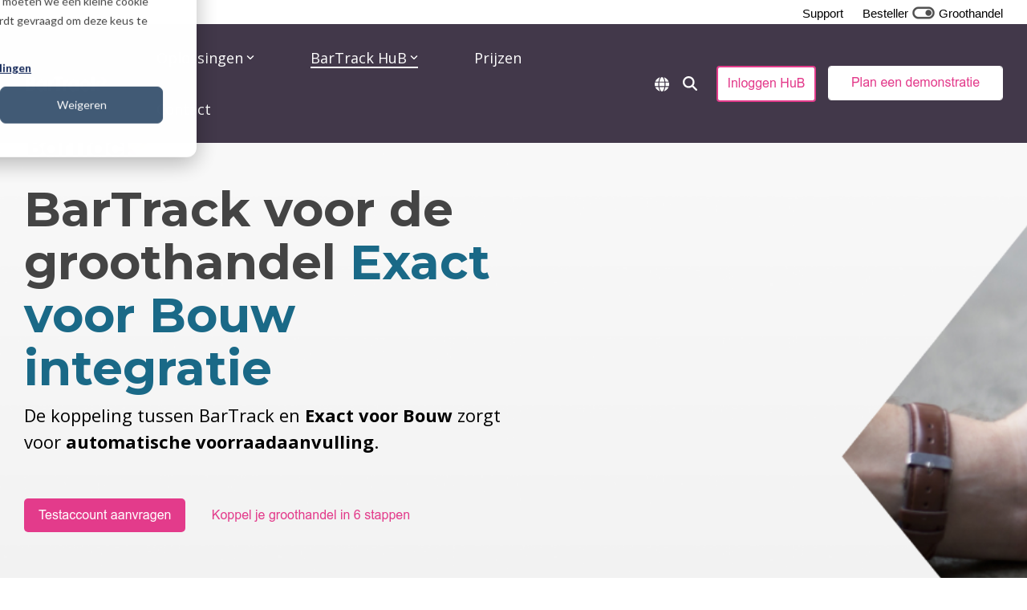

--- FILE ---
content_type: text/html; charset=UTF-8
request_url: https://www.bartrack.com/nl/groothandel/integraties/exact
body_size: 30322
content:
<!doctype html><html lang="nl"><head>
    <meta charset="utf-8">
    <title>Efficiënt Exact voor Bouw Integratie voor Technische Groothandel | BarTrack</title>
    <link rel="shortcut icon" href="https://www.bartrack.com/hubfs/BarTrack-Beeldmerk-1.png">
    <meta name="description" content="Automatiseer en optimaliseer voorraadbeheer met BarTrack's integratie met Exact voor Bouw. Efficiënt bestellen, synchronisatie van voorraadposities en proactief klantenondersteuning. ">
    
    
    
    
    
<meta name="viewport" content="width=device-width, initial-scale=1">

    
    <meta property="og:description" content="Automatiseer en optimaliseer voorraadbeheer met BarTrack's integratie met Exact voor Bouw. Efficiënt bestellen, synchronisatie van voorraadposities en proactief klantenondersteuning. ">
    <meta property="og:title" content="Efficiënt Exact voor Bouw Integratie voor Technische Groothandel | BarTrack">
    <meta name="twitter:description" content="Automatiseer en optimaliseer voorraadbeheer met BarTrack's integratie met Exact voor Bouw. Efficiënt bestellen, synchronisatie van voorraadposities en proactief klantenondersteuning. ">
    <meta name="twitter:title" content="Efficiënt Exact voor Bouw Integratie voor Technische Groothandel | BarTrack">

    

    
    <style>
a.cta_button{-moz-box-sizing:content-box !important;-webkit-box-sizing:content-box !important;box-sizing:content-box !important;vertical-align:middle}.hs-breadcrumb-menu{list-style-type:none;margin:0px 0px 0px 0px;padding:0px 0px 0px 0px}.hs-breadcrumb-menu-item{float:left;padding:10px 0px 10px 10px}.hs-breadcrumb-menu-divider:before{content:'›';padding-left:10px}.hs-featured-image-link{border:0}.hs-featured-image{float:right;margin:0 0 20px 20px;max-width:50%}@media (max-width: 568px){.hs-featured-image{float:none;margin:0;width:100%;max-width:100%}}.hs-screen-reader-text{clip:rect(1px, 1px, 1px, 1px);height:1px;overflow:hidden;position:absolute !important;width:1px}
</style>

<link rel="stylesheet" href="https://www.bartrack.com/hubfs/hub_generated/template_assets/1/89423361128/1768294462795/template_main-head.min.css">
<link class="hs-async-css" rel="preload" href="https://www.bartrack.com/hubfs/hub_generated/template_assets/1/89423356167/1768294453800/template_main-foot.min.css" as="style" onload="this.onload=null;this.rel='stylesheet'">
<noscript><link rel="stylesheet" href="https://www.bartrack.com/hubfs/hub_generated/template_assets/1/89423356167/1768294453800/template_main-foot.min.css"></noscript>
<link rel="stylesheet" href="https://www.bartrack.com/hubfs/hub_generated/template_assets/1/89877598243/1768294453842/template_BarTrack.min.css">

<style>

  





  
</style>

<link rel="stylesheet" href="/hs/hsstatic/cos-LanguageSwitcher/static-1.336/sass/LanguageSwitcher.css">

<style>
  
 .hhs-top-bar .hs-menu-wrapper.hs-menu-flow-horizontal>ul li a {
	max-width: none !important;
	vertical-align: bottom;
  padding: 5px 0;
  position: relative;
}

.hhs-top-bar .mega-menu .hs-menu-wrapper > ul > li > ul:before {
	content: '';  
}

.hhs-top-bar .hs-menu-wrapper.hs-menu-flow-horizontal>ul li.hs-item-has-children>a {
  display:flex;
  align-items:center;
}

.hs-menu-wrapper.hs-menu-flow-horizontal>ul li.hs-item-has-children>a svg {
  margin-left:4px !important;
  width: 10px;
}

.hhs-top-bar .hs-menu-wrapper.hs-menu-flow-horizontal>ul li.hs-menu-depth-1 {
 position: relative; 
}

.hhs-top-bar .hs-menu-wrapper.hs-menu-flow-horizontal>ul li.hs-menu-depth-1:hover:after {
 width: 100%;
}

.hhs-top-bar .hs-menu-wrapper.hs-menu-flow-horizontal>ul li.hs-menu-depth-1.active:after,
.hhs-top-bar .hs-menu-wrapper.hs-menu-flow-horizontal>ul li.hs-menu-depth-1.active-branch:after,
.hhs-top-bar .hs-menu-wrapper.hs-menu-flow-horizontal>ul li.hs-menu-depth-1:after {
    content: '';
    position: absolute;
    left: 0px;
    bottom: 4px;
    width: 0;
    height: 2px;
    transition: width 220ms ease-in;
}
.hhs-top-bar .hs-menu-wrapper.hs-menu-flow-horizontal>ul li.hs-menu-depth-1.active:after,
.hhs-top-bar .hs-menu-wrapper.hs-menu-flow-horizontal>ul li.hs-menu-depth-1.active-branch:after{
 width: 100%;
}

.hhs-top-bar .hs-menu-wrapper.hs-menu-flow-horizontal .mega-menu ul li.hs-menu-depth-1:after {
 height: 0; 
}



.hhs-menu-toggle {
	padding-left: 1em;
	display: flex;
	z-index: 1001;
}

.hhs-side-menu .hhs-menu-toggle {
  text-align: right;
  float: right;
  margin-right: 15px;
}

.hhs-side-menu.is-open .hhs-menu-toggle {
  display: block;
}

.hhs-side-menu .hhs-menu-toggle button {
  position: relative;
}

.hamburger-icon {
	width: 1.6em;
	height: 1em;
	position: relative;
	display: block;
	margin: auto;
}
.hamburger-icon .line {
	display: block;
	background: #666;
	width: 1.6em;
	height: 3px;
	position: absolute;
	left: 0;
	border-radius: 0.025em;
	transition: all 0.4s;
	border-radius: 1em;
}
.hamburger-icon .line.line-1 {
	top: 0;
}
.hamburger-icon .line.line-2 {
	top: 50%;
}
.hamburger-icon .line.line-3 {
	top: 100%;
}


.hamburger-icon.active .line-1 {
	transform: translateY(0.75em) translateX(0) rotate(45deg);
}
.hamburger-icon.active .line-2 {
	opacity: 0;
}
.hamburger-icon.active .line-3 {
	transform: translateY(-0.25em) translateX(0) rotate(-45deg);
}

.hhs-side-menu__mobile-controls {
	padding-right: 1em;
  margin-bottom: 0em;
  float: left;
}

.hhs-nav-grid {
	display: flex;
	align-items: center;
}

.hhs-nav-grid__extras {
	display: flex;
}



.hs-search-field {
	position: relative;
	width: 1px;
}

.hs-search-field__bar {
	left: 0;
	max-width: 0;
	overflow: hidden;
	transition: all 0.125s ease-in-out;
  height: 100%;
}

.hs-search-field__bar form {
 height: 100%; 
}

.hs-search-field.is-open .hs-search-field__bar {
	width: 40vw;
	max-width: 40vw;
	left: -40vw;
  position: absolute;
}

.hhs-top-bar .hs-search-field__bar .hs-search-field__input {
	border: 0;
	border: 1px solid #ccc;
	position: relative;
	z-index: 1000;
  -webkit-border-radius: 3px 3px 3px 3px;
  border-radius: 3px 3px 3px 3px;
  padding: 5px 8px !important;
  height: 100%;
}

.top-bar-search {
	border: 0;
	background: none;
	padding: 4px;
	display: inline-block;
	margin-top: 0px;
	cursor: pointer;
  margin-right: 5px;
  display: flex;
  align-items: center;
}

  .top-bar-search svg {
   height: 18px;
    width: 18px;
  }
  
.hhs-side-menu .top-bar-search {
  position: absolute;
  top: 2px;
  right: 52px;
}

.hhs-side-menu__controls .hhs-lang-switch .globe_class:before,
.hhs-side-menu .fas {
 font-size: 20px; 
}

.hhs-menu-button {
	border: 0;
	background: none;
	display: inline-block;
	cursor: pointer;
}

@media (max-width: 575px) {
  .hhs-menu-button {
    vertical-align: super;
  }
}

.sc-site-header__menu .hs-menu-children-wrapper {
	padding: 0.33em 0 !important;
}

.sc-site-header__menu .hs-menu-item.hs-menu-depth-2 {
	width: 100%;
}

.hhs-top-bar .hs-menu-wrapper.hs-menu-flow-horizontal>ul li.hs-item-has-children ul.hs-menu-children-wrapper li a {
 padding: 10px 0px; 
}

.hhs-lang-switch .lang_list_class li a {
 padding: 10px; 
}


.hs-menu-wrapper.hs-menu-flow-horizontal>ul li.hs-item-has-children ul.hs-menu-children-wrapper {
 visibility: hidden;
  opacity: 0;
}



.hhs-side-menu .hhs-lang-switch .globe_class:before {
	color: #000; 
}

.hhs-side-menu {
	position: fixed;
	max-height: 100vh; 
	top: 0;
	bottom: 0;
	background-color: #fff;
	padding-top: 1em;
	z-index: 100001;
	overflow-y: auto;
	right: -100%;
	transition: all 0.5s ease-in-out;
}

.page-editor .hhs-side-menu {
	height: 0px; 
}

.hhs-side-menu.is-open {
	right: 0;
}

.body-wrapper.nav-is-open  {
	overflow-y: hidden;
}

.body-wrapper::after {
	content: '';
	position: absolute;
	top: 0;
	right: 0;
	bottom: 0;
	left: 100%;
	opacity: 0;
	pointer-events: none;
	z-index: 1000;
	transition: all 0.33s ease-in-out;
}

.body-wrapper.nav-is-open::after {
	left: 0;
	opacity: 1;
}

.hhs-side-menu__ctas {
	padding: 1.88em 2em 0em;
}

.hhs-side-menu__form {
	padding: 0em 2em 0em;
}
.hhs-side-menu__text {
	padding: 0em 2em 0em;
}

.hhs-side-menu__text.text-above {
 padding-top: 2em; 
}

.hhs-side-menu__ctas .hhs-header-cta {
	float: left;
	margin: 0 1em 0 0;
}
.hhs-side-menu__ctas .hhs-header-cta a {
 margin-bottom: 15px; 
}

.hs-menu-flow-vertical .hhs-nav-links {
	display: block;
}

.hs-menu-wrapper.hs-menu-flow-vertical>ul li a {
	padding: 0.2em 0 !important;
	max-width: 100%;
	width: 100%;
  overflow: visible;
}

.hhs-side-menu__mobile {
	padding: 1em 2.25em 0 2em;
}

.hhs-side-menu__mobile .sc-site-header__menu {
	padding-bottom: 1em;
	border-bottom: 1px solid rgba(125,125,125, 0.42);
}

.hhs-nav-links {
	margin: 0 !important;
  vertical-align: bottom;
}

.hs-menu-wrapper.hs-menu-flow-vertical>ul li.hs-item-has-children ul.hs-menu-children-wrapper {
	font-size: 0.88em;
	display: block;
	visibility: visible;
	opacity: 1;
	position: static;
	background: none;
	padding-left: 1.33em !important;
	padding-top: 0 !important;
}

.hhs-side-menu .hs-menu-flow-vertical>ul li.hs-item-has-children ul.hs-menu-children-wrapper {
	max-height: 0;
	overflow: hidden;
  opacity: 0;
	transition: none;
  -webkit-transition: none;
  background-color: transparent !important;
}

.hhs-side-menu .hs-menu-flow-vertical>ul li.hs-item-has-children ul.hs-menu-children-wrapper.is-open {
	max-height: 100%;
  opacity: 1;
	transition: none ;
  -webkit-transition: none;
  margin-top: 15px;
}

.fa-caret-right::after {
	content: '\f0da';
}

.hhs-sidebar-nav-toggle {
  display: inline-block;
	border: 0;
	background: none;
	font-size: 1rem;
	padding: 0.25rem 0.66rem 0.25rem;
	line-height: 1;
  width: 48px;
  height: 48px;
  position: absolute;
  right: 0;
  top: -10px;
	-webkit-transition: all 300ms ease-in-out;
	-moz-transition: all 300ms ease-in-out;
	-ms-transition: all 300ms ease-in-out;
	-o-transition: all 300ms ease-in-out;
	transition: all 300ms ease-in-out;
}

.hhs-sidebar-nav-toggle.is-open > * {
	transform: rotate(45deg);
	-webkit-transition: all 300ms ease-in-out;
	-moz-transition: all 300ms ease-in-out;
	-ms-transition: all 300ms ease-in-out;
	-o-transition: all 300ms ease-in-out;
	transition: all 300ms ease-in-out;
}

.hhs-side-menu__extras {
	padding: 0.66em 2em;
}
.hhs-side-menu__extras .hs-menu-item {
	width: 100%;
}

.hhs-side-menu__extras .hs-menu-wrapper.hs-menu-flow-horizontal>ul li a {
	width: 100%;
	padding: 0.25em 0;
  overflow: visible;
}

.hhs-top-bar .hs-menu-wrapper.hs-menu-flow-horizontal>ul li.hs-item-has-children ul.hs-menu-children-wrapper {
  max-width: 250px;
  width: max-content;
  line-height: 1;
  -webkit-box-shadow: 0 0 4px 4px rgba(0,0,0,0.05);
  box-shadow: 0 0 4px 4px rgba(0,0,0,0.05);
}

.hs-menu-wrapper.hs-menu-flow-horizontal .mega-menu ul li.hs-item-has-children ul.hs-menu-children-wrapper {
  -webkit-box-shadow: 0 0 0px 0px rgba(0,0,0,0.0);
  box-shadow: 0 0 0px 0px rgba(0,0,0,0.0);
}

.hhs-top-bar .hs-menu-wrapper.hs-menu-flow-horizontal>ul li.hs-item-has-children ul.hs-menu-children-wrapper li a {
  line-height: 1;
  width: auto !important;
  padding: 10px 20px 10px 10px;
}

.hhs-side-menu__extras .hs-menu-wrapper.hs-menu-flow-horizontal>ul li.hs-item-has-children ul.hs-menu-children-wrapper {
  visibility: visible;
  opacity: 1;
  position: static;
}
.hhs-side-menu__extras .hs-menu-wrapper.hs-menu-flow-horizontal>ul li.hs-item-has-children ul.hs-menu-children-wrapper a {
 text-indent: 10px; 
}
.hhs-side-menu__extras .hs-menu-wrapper.hs-menu-flow-horizontal>ul li.hs-item-has-children ul.hs-menu-children-wrapper li li a {
 text-indent: 20px; 
}
  

body.user-is-tabbing .hs-menu-item.hs-menu-depth-1:focus-within > .hs-menu-children-wrapper {
  opacity: 1;
  visibility: visible;
}


body.user-is-tabbing .hs-menu-item.hs-menu-depth-2:focus-within > .hs-menu-children-wrapper {
  opacity: 1;
  visibility: visible;
}


body.user-is-tabbing .hs-menu-item.hs-menu-depth-3:focus-within > .hs-menu-children-wrapper {
  opacity: 1;
  visibility: visible;
}

.hhs-side-menu .hs-menu-wrapper.hs-menu-flow-horizontal>ul li.hs-item-has-children>a:after {
  content: '' !important;
}

@media (min-width: 510px) {
	.hhs-side-menu__mobile-controls {
		display: none;
	}
}


@media (max-width: 509px) {
	.hhs-nav-grid__extras .top-bar-search,
	.hhs-nav-grid__extras .hhs-lang-switch {
		display: none;
	}
}

.hhs-side-menu .sc-site-header__menu.hs-menu-flow-vertical {
	overflow: initial;
	height: auto;
}

.hhs-side-menu span {
	display: inline;
}

.hhs-side-menu__controls {
	position: relative; 
  width: 100%;
  z-index: 100000;
  margin: 0em 0 0 auto;
}


.hhs-side-menu__controls .hs-search-field .hs-search-field__bar {
 width: 0px;
  display: none;
}

.hhs-side-menu__controls .hs-search-field.is-open .hs-search-field__bar {
	width: 14.5em;
	max-width: 14.5em;
  top: -3px;
	left: 2em;
  display: block;
  position: absolute;
  height: 100px;
}

.hhs-side-menu__controls .hs-search-field {
	z-index: 1000; 
}

.hhs-side-menu__controls .hs-search-field input {
	padding: 8px;
  font-size: 16px;
  border: 1px solid #dddddd;
  -webkit-border-radius: 3px;
  border-radius: 3px;
  outline: none;
  box-shadow: none;
}

.hhs-side-menu .hs-menu-wrapper.hs-menu-flow-vertical li a {
  white-space: inherit;
}

.hhs-side-menu__footer {
	padding: 2em;
	text-align: right;
}

.hhs-side-menu__footer i {
	font-size: 18px;
	padding: 5px;
}
.hhs-side-menu__footer i span {
	display: none;
}


.hhs-side-menu__footer svg {
	width: 28px;
  height: 28px;
	padding: 5px;
}


.hhs-side-menu {
	display: flex;
	flex-direction: column;
}



.hhs-top-bar div.hs_cos_wrapper_type_cta {
	display: inline; 
}



.mega-menu {
	left: 0; 
	position: fixed;
	width: 100%;
	padding:15px;
	z-index: 10000;
	box-shadow: 0 4px 5px 0 rgba(0,0,0,0.1);
}

.mega-menu {
	opacity: 0; 
	pointer-events: none; 
	transition: opacity .2s ease-in-out,
				max-height .8s ease-in-out,
				padding .2s ease-in-out;
  transition-delay: 300ms;
	max-height: 0;
	padding: 0;
  cursor: default;
  box-sizing: border-box;
  background-clip: padding-box;
}
.mega-menu.active {
	opacity: 1;
	visibility: visible; 
	pointer-events: inherit;
	max-height: 10000px;
	padding: 50px 0; 
}

.mega-menu::before {
	content: '';
	width: 100%;
	display: block;
	background: transparent;
	position: absolute;
  pointer-events: auto;
}

.mega-menu.mega-scrolled {
	top: 55px; 
}


.side-bar-nav {
	height:680px;
	overflow-y: scroll;
}

.side-bar-nav .hs-menu-wrapper.hs-menu-flow-vertical.flyouts>ul li.hs-item-has-children ul.hs-menu-children-wrapper,
.mega-menu .hs-menu-wrapper.hs-menu-flow-vertical.flyouts>ul li.hs-item-has-children ul.hs-menu-children-wrapper {
	left: auto;
	top: auto;
	visibility: visible;
	opacity: 1;
	position: static; 
}

.mega-menu .hs-menu-wrapper.hs-menu-flow-vertical > ul {
	margin-bottom: 0px; 
}

.mega-menu .hs-menu-wrapper.hs-menu-flow-vertical>ul li a,
.mega-menu .widget-type-post_listing ul li a{
	padding: 2px 0px !important;
	width: auto !important;
	white-space: normal;
	text-indent: inherit;
}

.mega-menu .key-menu .hs-menu-wrapper.hs-menu-flow-vertical>ul li:first-child a {
	padding: 0px 0px !important;
	width: auto !important;
}


.mega-menu .hs-menu-wrapper.hs-menu-flow-vertical > ul li.hs-menu-depth-2 > a {
	font-size: .9em;
	padding-left: 5px;
}

.hhs-top-bar .mega-menu .hs-menu-wrapper.hs-menu-flow-horizontal>ul li{
 margin-top: 5px;
 margin-bottom: 5px;
}

.custom-menu-primary .mega-menu .hs-menu-wrapper>ul,
.custom-menu-primary .mega-menu .hs-menu-wrapper>ul ul,
.custom-menu-primary .mega-menu .widget-type-post_listing ul,
.custom-menu-primary .mega-menu .widget-type-post_listing ul ul{
	-webkit-box-shadow: none;
	box-shadow: none;
	background: transparent !important;
}

.custom-menu-primary .hs-menu-wrapper > ul ul,
.custom-menu-primary .mega-menu .key-menu .hs-menu-wrapper>ul,
.custom-menu-primary .mega-menu .key-menu .hs-menu-wrapper>ul ul {
	padding: 0px; 
}

.custom-menu-primary .mega-menu .hs-menu-wrapper>ul ul {
	min-width: 170px !important;
}

.custom-menu-primary .hs-menu-wrapper .mega-menu > ul > li,
.custom-menu-primary .mega-menu .hs-menu-wrapper>ul>li,
.hhs-header-menu .hs-menu-wrapper.hs-menu-flow-horizontal .mega-menu .hs-menu-flow-vertical ul li a,
.hhs-header-menu .hs-menu-wrapper.hs-menu-flow-horizontal .mega-menu .widget-type-post_listing ul li a{
	text-transform: none !important;
	font-weight: normal !important;
	display: block;
	clear: both;
}

.hhs-top-bar .mega-nav-con .hs-menu-wrapper.hs-menu-flow-horizontal>ul li a {
	padding-bottom: 5px;
}

.hhs-header-menu .hs-menu-wrapper.hs-menu-flow-horizontal .mega-menu .key-menu.hs-menu-flow-vertical ul li:first-child a {
	line-height: 1em; 
}

.custom-menu-primary .mega-menu .hs-menu-wrapper > ul > li, 
.custom-menu-primary .hs-menu-wrapper .mega-menu > ul > li {
	margin-left: 0px !important;
}

.custom-menu-primary .mega-menu .hs-menu-wrapper>ul ul {
	padding: 0px 0  10px 10px !important; 
}

.hhs-header-menu .hs-menu-wrapper.hs-menu-flow-horizontal .mega-menu>ul li a {
	font-weight: normal !important; 
}

.custom-menu-primary .hs-menu-wrapper .mega-menu ul>li>ul:before,
.hs-menu-wrapper.hs-menu-flow-horizontal .mega-menu ul li.hs-item-has-children>a:after {
	display: none !important; 
}

.custom-menu-primary .mega-menu .hs-menu-wrapper > ul li a:hover {
	background-color: transparent !important; 
}

.custom-menu-primary .mega-menu .hs-menu-wrapper > ul {
	float: none !important; 
}

.hs-menu-wrapper.hs-menu-flow-horizontal .mega-menu ul li.hs-item-has-children ul.hs-menu-children-wrapper {
	display: block;
	opacity: 1;
	visibility: visible;
	position: static;
}


.mega-text-con {
	white-space: normal; 
}
.mega-text-con ul {
	padding-left: 20px !important; 
}
.mega-text-con li {
	list-style-type: disc; 
	width: 100%;
}

.custom-menu-primary .hs-menu-wrapper > ul .mega-menu ul {
	background: transparent !important; 
	box-shadow: none !important;
	-webkit-box-shadow: none !important;
}
  


@media (max-width: 922px){
	.mega-menu.active {
		display: none !important;
		opacity: 0;
	}
	.hhs-header-menu .hs-menu-wrapper.hs-menu-flow-horizontal>ul li a span {
		padding: 0px !important; 
	}
	.header-container-wrapper .container-fluid .mega-menu {display: none !important;}
	.header-container-wrapper .container-fluid .row-fluid .mega-menu,
	.custom-menu-primary .mega-menu {
		display: none;
		opacity: 0;
		visibility: hidden;
	}
}

.mega-nav-con .hs-menu-item {
	width: 100%;
}

.mega-nav-con .hs-menu-wrapper.hs-menu-flow-horizontal>ul li.hs-item-has-children ul.hs-menu-children-wrapper {
	display: block;
	width: 100%;
	visibility: visible;
	opacity: 1;
	position: static;
	background: none;
	padding-left: 0.33em !important;
}

.mega-nav-con .hs-menu-wrapper.hs-menu-flow-horizontal>ul li a {
	padding: 0.33em 0;
}

[class^=mega-drop].loaded::before {
 display: block;
   width: 20px;
  height: 20px;
  position: absolute;
  right: -20px;
  top: 0;
}

.hs-menu-wrapper.hs-menu-flow-horizontal>ul li.hs-item-has-children>a .mega-menu svg {
 width: auto !important; 
}



.hhs-nav {
	padding-right: 0 !important;
	padding-left: 0 !important;
}


.hhs-alt-nav .hhs-header-logo .logo-sticky,
.hhs-header-logo .logo-standard {
	display: block;
}

.hhs-alt-nav .hhs-header-logo .logo-standard,
.hhs-header-logo .logo-sticky {
	display: none;
}
.sticky-menu .hhs-header-logo .logo-standard {
	display: none;
}
.sticky-menu .hhs-header-logo .logo-sticky {
	display: block;
}

.hhs-header-logo,
.hhs-nav-opt-items {
	display: table-cell;
	vertical-align: middle;
}

.hhs-header-logo {
	position: relative;
	z-index: 10;
}

.hhs-header-menu {
	float: right !important;
}



 
 .hhs-lang-switch {
   float: right;
 }

.hhs-lang-switch span {
  display: flex;
  height: 100%;
}
 
 .hhs-lang-switch .lang_switcher_class {
   padding: 7px 10px;
   display: flex;
   align-items:center;
 }
 
 .hhs-lang-switch .globe_class {
   background-image: none !important;
   -webkit-font-smoothing: antialiased;
   display: inline-block;
   font-style: normal;
   font-variant: normal;
   text-rendering: auto;
   line-height: 1;
   font-weight: 900;
 }


.hhs-side-menu__controls .hhs-lang-switch {
	position: absolute;
	top: 5px;
	right: 100px;
}

.hhs-side-menu__controls .hhs-lang-switch .lang_switcher_class {
	padding: 0px;
	margin-top: 0;
}

 
 .hhs-lang-switch .lang_list_class {
   text-align: left;
   border: none;
   top: 35px;
   left: -10px;
   padding-top: 0px !important;
   -webkit-box-shadow: 0 0 5px 0px rgba(0,0,0,0.1);
   box-shadow: 0 0 5px 0px rgba(0,0,0,0.1);
   min-width: 100px;
   width: max-content;
 }

.hhs-side-menu .hhs-lang-switch .lang_list_class {
   top: 30px;
  z-index: 1000;
}
 
 .hhs-lang-switch .lang_list_class:before {
    border: none;
   width: 100% !important;
   height: 15px !important;
   background-color: transparent;
   margin-left: auto;
   left: auto;
 }
 .hhs-lang-switch .lang_list_class:after {
   border: 5px solid transparent;
   left: 85px;
   top: -10px;
 }
 .hhs-side-menu .hhs-lang-switch .lang_list_class:after {
   left: 76px;
 }



 .hhs-lang-switch .lang_list_class li:first-child,
 .hhs-lang-switch .lang_list_class li{
   border: none !important; 
 }
 .hhs-lang-switch .lang_list_class li:first-child {
   padding-top: 10px; 
 }
 
 .hhs-lang-switch .lang_list_class li:last-child {
   padding-bottom: 10px; 
 }
 
 .hhs-lang-switch .lang_list_class li {
   padding: 0px; 
   margin-bottom: 0px;
 }
 

.hhs-lang-switch .lang_list_class li a {
  display: block;
}

.hhs-lang-switch,
.hhs-header-search,
.hhs-header-cta {
	float: right;
	margin-left: 15px;
	z-index: 1000;
	position: relative;
  display: flex;
}
  
.hhs-head-cta-1 {
  margin-right: 15px;
}

.hhs-lang-switch a,
.hhs-header-search a{
	padding: 10px 5px;
	display: block;
}

.hhs-header-search a i {
	vertical-align: bottom;
}

.hhs-lang-switch .globe_class svg {
	vertical-align: middle;
}


.hhs-header-mod .hs-menu-wrapper.hs-menu-flow-horizontal > ul li.hs-item-has-children ul.hs-menu-children-wrapper li {
	width: 100%;
	display: block;
	clear: both;
}

.hhs-header-hat {
	position: relative;
	z-index: 1000;
}


.hhs-header-hat .col-12 {
	padding-left: 0px;
	padding-right: 0px;
}

.hhs-header-hat .col-12 * {
 margin-bottom: 0px; 
}

.hhs-hat-menu .hs-menu-wrapper.hs-menu-flow-horizontal>ul {
	float: right;
}
.hhs-header-menu .hs-menu-wrapper.hs-menu-flow-horizontal>ul li a span {
	padding: 10px 0;
}



.hhs-header-menu .hs-menu-wrapper.hs-menu-flow-horizontal>ul li .mega-menu a {
	color: #555555 !important;
	padding: 5px;
	text-transform: none;
}

.hhs-top-bar .hs-menu-wrapper.hs-menu-flow-horizontal>ul li .mega-menu a {
  white-space: normal !important;
}

.hs-menu-wrapper.hs-menu-flow-horizontal .mega-menu ul li.hs-item-has-children ul.hs-menu-children-wrapper {
	display: block;
	opacity: 1;
	visibility: visible;
	position: static;
}

.mega-text-con {
	white-space: normal; 
}
.mega-text-con ul {
	padding-left: 20px !important; 
}
.mega-text-con li {
	list-style-type: disc; 
	width: 100%;
}

.custom-menu-primary .hs-menu-wrapper > ul .mega-menu ul {
	background: transparent !important; 
	box-shadow: none !important;
	-webkit-box-shadow: none !important;
}



.hhs-hat-menu .hs-menu-wrapper.hs-menu-flow-horizontal>ul {
	margin-right: 0px;
}

.hhs-hat-menu .hs-menu-wrapper.hs-menu-flow-horizontal>ul li a {
	max-width: none;
	overflow: visible;
}




.custom-menu-primary .hs-menu-wrapper {
	overflow: visible !important;
}

.custom-menu-primary .hs-menu-wrapper > ul{
	float: right;
}

.custom-menu-primary .hs-menu-wrapper > ul > li{
	font-weight: normal;
	margin-left: 0px !important;
	margin-bottom: 0px;
}

.custom-menu-primary .hs-menu-wrapper > ul > li > a{
	padding: 10px 15px;
	position: relative;
	display: block;
}

.custom-menu-primary a:hover {
	color: #000000;
}


.hs-menu-children-wrapper .hs-menu-item.active,
.custom-menu-primary .hs-menu-wrapper .hs-menu-children-wrapper li.active a:hover,
.sticky-menu .hs-menu-item.active,
.sticky-menu .custom-menu-primary .hs-menu-wrapper > ul li.active a:hover{
	background-color: transparent !important;
	cursor: default !important;
}
  

.sticky-menu {
	visibility: hidden;
	-webkit-transform: translateY(-100%);
	-ms-transform: translateY(-100%);
	-o-transform: translateY(-100%);
	transform: translateY(-100%);
	-webkit-transition: all .3s ease;
	-o-transition: all .3s ease;
	transition: all .3s ease;
	opacity: 0;
	-webkit-box-shadow: 0 2px 3px 1px rgba(0,0,0,.1);
	box-shadow: 0 2px 3px 1px rgba(0,0,0,.1);
}

.sticky-menu.active {
	z-index: 999;
	position: fixed;
	top: 0;
	left: 0;
	right: 0;
	visibility: visible;
	-webkit-transform: translateY(0);
	-ms-transform: translateY(0);
	-o-transform: translateY(0);
	transform: translateY(0);
	transition: all .3s ease;
	opacity: 1;
}


.sticky-menu .widget-type-logo img {
	height: 35px !important;
	width: auto !important;
	margin: 10px 0;
}

.hhs-header.sticky-menu.active {
	padding: 5px 0px !important;
}

.custom-menu-primary.js-enabled .hamburger {
	display: none;
}

@media (max-width: 922px){
	.sticky-menu.active {
		position: static !important;
	}
	.sticky-menu .widget-type-cta {
		display: none;
	}
	.sticky-menu .widget-type-logo img {
		margin: 0;
	}
	.sticky-menu .page-center {
		padding: 0 10px !important;
	}
	.hhs-nav {
		position: relative;
	}
	.hhs-nav-opt-items {
		padding-right: 40px;
	}
	.custom-menu-primary.js-enabled {
		float: none;
		position: absolute;
		top: 0px;
		left: 0px;
	}
	.custom-menu-primary .hs-menu-wrapper,
	.custom-menu-primary.js-enabled .hs-menu-wrapper,
	.custom-menu-primary.js-enabled .hs-menu-children-wrapper{
		display: none;
	}
	.custom-menu-primary.js-enabled .hamburger {
		display: inline-block;
	}
	.hhs-header-menu .hs-menu-wrapper.hs-menu-flow-horizontal>ul li a {
		padding: 0px 15px;
	}
	.hhs-header-logo {
		position: relative;
		z-index: 1000;
	}
	.custom-menu-primary.js-enabled .hs-menu-wrapper > ul > li{
		margin-left: 0px !important;
	}
	.hamburger {
		padding-top: 10px; 
	}
}

@media (max-width: 575px){
	nav {
		transition: height 0.5s ease-in-out;
	}
	.hhs-header-mod .hhs-nav {
		padding-top: 25px; 
	}
	.custom-menu-primary.js-enabled {
		top: 20px; 
	}
	.hhs-hat-menu {
		position: relative;
	}
	.hhs-hat-menu .hs-menu-wrapper.hs-menu-flow-horizontal>ul li a {
		text-align: center !important;
		padding: 0 !important;
	}
	.hhs-hat-menu .hs-menu-wrapper.hs-menu-flow-horizontal ul li li a {
		padding: 2px 10px !important;
	}
	.hhs-hat-menu .hhs-header-search a {
		padding: 5px 0px 5px 10px;
	}

	.hhs-hat-menu .hs-menu-wrapper.hs-menu-flow-horizontal>ul,
	.hhs-hat-menu > ul {
		width: 100% !important;
		margin: 0px auto !important;
		float: none !important;
    text-align: center;
	}
  
  .hhs-hat-menu .hs-menu-wrapper.hs-menu-flow-horizontal>ul li.hs-menu-depth-1 {
   display: inline-block;
    text-align: center;
    padding: 0 5px;
  }
  .hhs-hat-menu .hs-menu-children-wrapper:before {
   text-align: left; 
  }
}


  
  
  
  .hhs-top-bar {
    background-color: rgba(255, 255, 255, 1);
    padding: 10px 0;
    
      position: absolute;
      left: 0;
      right: 0;
      z-index: 999;
    
  }
  .hhs-top-bar.sticky-menu.active {
    padding: 5px 0; 
  }
  
  @media (min-width: 992px) {
    
      .hhs-header-hat .container,
      .hhs-top-bar .container {
        padding-right: 30px;
        padding-left: 30px;
      }
    
  }
  
  
  
  .hhs-top-bar.hhs-alt-nav .logo-sticky,
  .logo-standard  {
    max-width: 110px;
    float: left;
  }
  
  .hhs-top-bar.hhs-alt-nav.sticky-menu.active .logo-sticky,
  .logo-sticky  {
    max-width: 110px;
    float: left;
  }
  
  .hhs-header-logo {
    padding-top:  0px;
  }
  
  
  .hhs-nav-grid__menu {
    
      margin-right: auto;
      margin-left: 25px;
    
  }
  
  .hhs-top-bar .hs-menu-wrapper.hs-menu-flow-horizontal>ul li a,
  .hs-menu-wrapper.hs-menu-flow-horizontal ul.hhs-nav-links .hs-menu-item a {
    color: rgba(68, 68, 68, 1.0);
  }
  
  
  .hhs-top-bar .hs-menu-wrapper.hs-menu-flow-horizontal>ul li {
    margin: 15px 35px;
  }
  
  .hhs-top-bar .hs-menu-wrapper.hs-menu-flow-horizontal>ul li a:hover,
  .hs-menu-wrapper.hs-menu-flow-horizontal ul.hhs-nav-links .hs-menu-item a:hover,
  .hhs-top-bar .hs-menu-wrapper.hs-menu-flow-horizontal>ul li a:hover{
    color: rgba(102, 102, 102, 1.0);
  } 
  
  .hhs-top-bar .hs-menu-wrapper.hs-menu-flow-horizontal>ul li a svg,
  .hhs-header-search a svg,
  .hhs-lang-switch svg,
  .top-bar-search svg{
    fill: rgba(68, 68, 68, 1);
  }
  .hhs-top-bar .hs-menu-wrapper.hs-menu-flow-horizontal>ul li a:hover svg {
   fill: rgba(102, 102, 102, 1.0); 
  }
  
  .hhs-top-bar .hs-menu-wrapper.hs-menu-flow-horizontal>ul li a svg {
    -webkit-transition: fill 400ms ease-in-out;
    -moz-transition: fill 400ms ease-in-out;
    -ms-transition: fill 400ms ease-in-out;
    -o-transition: fill 400ms ease-in-out;
    transition: fill 400ms ease-in-out;
  }
  .hhs-top-bar .hs-menu-wrapper.hs-menu-flow-horizontal>ul li li a svg {
    -moz-transform: rotate(-90deg);
    -webkit-transform: rotate(-90deg);
    -o-transform: rotate(-90deg);
    -ms-transform: rotate(-90deg);
    transform: rotate(-90deg);
    vertical-align: sub;
  }
  
  .hhs-top-bar .hs-menu-wrapper.hs-menu-flow-horizontal>ul li.hs-menu-depth-1.active:after,
  .hhs-top-bar .hs-menu-wrapper.hs-menu-flow-horizontal>ul li.hs-menu-depth-1:after {
    background-color: rgba(242, 245, 248, 1.0);
  }
  
  
  
  .hhs-lang-switch .globe_class svg{
    fill: rgba(68, 68, 68, 1);
  }
  
  .lang_list_class li {
     background: rgba(255, 255, 255, 1) !important;
  }
  
  .hhs-lang-switch .lang_list_class:after {
   border-bottom-color: rgba(255, 255, 255, 1) !important;
  }
  
  
 
  .hhs-hat-menu .hs-menu-children-wrapper,
  .sc-site-header__menu .hs-menu-children-wrapper {
    background-color: rgba(255, 255, 255, 1) !important;
  }
  
  .sc-site-header__menu .mega-menu .hs-menu-children-wrapper {
    background-color: transparent !important;
  }
  
  .hhs-hat-menu .hs-menu-children-wrapper:before,
  .hs-menu-wrapper.hs-menu-flow-horizontal>ul li.hs-item-has-children ul.hs-menu-children-wrapper:before {
     color: rgba(255, 255, 255, 1) !important;
  }
  
  .hhs-hat-menu .hs-menu-children-wrapper li a,
  .hhs-lang-switch .lang_list_class li a,
  .custom-menu-primary .hs-menu-wrapper > ul li a, 
  .hs-menu-wrapper.hs-menu-flow-horizontal > ul li.hs-item-has-children ul.hs-menu-children-wrapper li a,
  .hhs-lang-switch .lang_list_class li a {
    color: #444444;
    font-size: 14px !important;
  }
  
  .hhs-hat-menu .hs-menu-children-wrapper li a:hover,
  .hhs-lang-switch .lang_list_class li a:hover,
  .hs-menu-wrapper.hs-menu-flow-horizontal ul.hhs-nav-links .hs-menu-item.hs-menu-depth-2 a:hover,
  .hhs-top-bar .hs-menu-wrapper.hs-menu-flow-horizontal>ul li.hs-item-has-children ul.hs-menu-children-wrapper li a:hover{
   background-color: rgba(0, 164, 189, 1) !important;
  }
  
  .hhs-hat-menu .hs-menu-children-wrapper li a:hover,
  .hhs-lang-switch .lang_list_class li a:hover,
  .custom-menu-primary .hs-menu-wrapper > ul li.hs-item-has-children ul.hs-menu-children-wrapper li a:hover,
  .hs-menu-wrapper.hs-menu-flow-horizontal ul.hhs-nav-links .hs-menu-item.hs-menu-depth-2 a:hover,
  .hhs-top-bar .hs-menu-wrapper.hs-menu-flow-horizontal>ul li.hs-item-has-children ul.hs-menu-children-wrapper li a:hover{
   color: #FFFFFF !important;
  }
  
  .hhs-top-bar.hhs-alt-nav .hs-menu-wrapper.hs-menu-flow-horizontal>ul li.hs-menu-item.hs-menu-depth-2 a:hover svg {
    fill: #FFFFFF !important;
  }
  
  .custom-menu-primary .hs-menu-wrapper > ul li.hs-item-has-children ul.hs-menu-children-wrapper li.active a:hover {
    color: #444444 !important;
  }
  
  .hhs-top-bar.hhs-alt-nav .hs-menu-wrapper.hs-menu-flow-horizontal ul.hhs-nav-links ul .hs-menu-item.sub-active > a,
  .hhs-top-bar .hs-menu-wrapper.hs-menu-flow-horizontal ul.hhs-nav-links ul .hs-menu-item.sub-active > a{
      background-color: rgba(242, 245, 248, 1) !important;
     color: #000000 !important;
    }
    
  
  
  .hhs-top-bar.hhs-alt-nav.sticky-menu,
  .hhs-top-bar.sticky-menu,
  .hhs-top-bar.hhs-alt-nav{
    background-color: rgba(56, 46, 65, 0.95);
  }
  .sticky-menu.active {
    background-color: rgba(56, 46, 65, 0.95);
  }
  
  .hhs-top-bar.sticky-menu .hs-menu-wrapper.hs-menu-flow-horizontal>ul li a,
  .hhs-top-bar.hhs-alt-nav .hs-menu-wrapper.hs-menu-flow-horizontal>ul li a,
  .hhs-top-bar.hhs-alt-nav .hs-menu-wrapper.hs-menu-flow-horizontal ul.hhs-nav-links .hs-menu-item a,
  .sticky-menu .hs-menu-wrapper.hs-menu-flow-horizontal ul.hhs-nav-links li a,
  .sticky-menu .hhs-lang-switch .globe_class:before{
    color: rgba(255, 255, 255, 1.0);
  }
  
  .hhs-top-bar.hhs-alt-nav .hhs-lang-switch .globe_class svg {
     fill: rgba(255, 255, 255, 1.0);
  }
  
  .hhs-top-bar.sticky-menu .hs-menu-wrapper.hs-menu-flow-horizontal>ul li a svg,
  .sticky-menu .hhs-nav-grid__extras svg,
  .hhs-top-bar.hhs-alt-nav .hhs-header-search a svg {
    fill: rgba(255, 255, 255, 1.0);
  }
  
  .hhs-top-bar.hhs-alt-nav .hs-menu-wrapper.hs-menu-flow-horizontal ul.hhs-nav-links ul .hs-menu-item a {
    color: #444444;
  }
  
  .hhs-top-bar.sticky-menu .hs-menu-wrapper.hs-menu-flow-horizontal>ul li a:hover,
  .hhs-top-bar.hhs-alt-nav .hs-menu-wrapper.hs-menu-flow-horizontal>ul li a:hover,
  .hhs-top-bar.hhs-alt-nav .hhs-top-bar .hs-menu-wrapper.hs-menu-flow-horizontal .hs-menu-depth-1:first-child:hover,
  .hhs-top-bar.hhs-alt-nav .fas:hover,
  .sticky-menu .hhs-top-bar .hs-menu-wrapper.hs-menu-flow-horizontal .hs-menu-depth-1:first-child:hover,
  .sticky-menu .hs-menu-wrapper.hs-menu-flow-horizontal ul.hhs-nav-links li a:hover,
  .sticky-menu .hhs-header-search a i:hover{
    color: rgba(255, 255, 255, 1.0) !important;
  }
  .hhs-top-bar.sticky-menu .hs-menu-wrapper.hs-menu-flow-horizontal>ul li a:hover svg,
  .hhs-top-bar.hhs-alt-nav .hs-menu-wrapper.hs-menu-flow-horizontal>ul li a:hover svg {
   fill: rgba(255, 255, 255, 1.0) !important; 
  }
  
  
  
  .hhs-top-bar.hhs-alt-nav .hs-menu-wrapper.hs-menu-flow-horizontal>ul li a svg, 
  .hhs-top-bar.hhs-alt-nav .hhs-header-search a svg, 
  .hhs-top-bar.hhs-alt-nav .top-bar-search svg {
    fill: rgba(255, 255, 255, 1) !important;
  }
  
  
  .hhs-top-bar.hhs-alt-nav .hs-menu-wrapper.hs-menu-flow-horizontal>ul li.hs-menu-depth-1.active:after,
  .hhs-top-bar.hhs-alt-nav .hs-menu-wrapper.hs-menu-flow-horizontal>ul li.hs-menu-depth-1:after,
  .sticky-menu.hhs-top-bar .hs-menu-wrapper.hs-menu-flow-horizontal>ul li.hs-menu-depth-1.active:after,
  .sticky-menu.hhs-top-bar .hs-menu-wrapper.hs-menu-flow-horizontal>ul li.hs-menu-depth-1:after {
    background-color: rgba(255, 255, 255, 1.0);
  }
 
  
  
  .hhs-header-cta .cta-secondary,
  .hhs-header-cta .cta-tertiary,
  .hhs-header-cta .cta-primary,
  .hhs-header-cta .cta-four,
  .hhs-header-cta .cta-five{
    padding: 15px 15px !important;
    font-size: 10px !important;
    -webkit-box-shadow: none;
    box-shadow: none;
  }
  
   
   
  
  .hhs-side-menu {
   width:  400px;
  }
  
  .hhs-side-menu {
   background-color:  rgba(255, 255, 255, 1.0);
  }
  
  .body-wrapper::after {
    background-color:  rgba(0, 0, 0, 0.6);
  }
  
  
  
  .hamburger-icon .line {
    background: rgba(255, 255, 255, 1.0);
  }
  
  .hhs-top-bar.hhs-alt-nav .hamburger-icon .line,
  .sticky-menu .hamburger-icon .line {
    background: rgba(68, 68, 68, 1.0);
  }
  
  .hamburger-icon.active .line {
    background: rgba(68, 68, 68, 1.0);
  }
  .hhs-side-menu .top-bar-search svg,
  .hhs-side-menu .hhs-lang-switch .globe_class svg {
    fill: rgba(68, 68, 68, 1.0);
  }
  .hhs-side-menu .top-bar-search {
    padding: 4px;
  }
  .hhs-side-menu .top-bar-search svg {
   height: 20px;
    width: 20px;
  }
  
  
  
  
  .hhs-side-menu .hhs-lang-switch .globe_class:before,
  .hhs-side-menu .fas{
    color: rgba(68, 68, 68, 1.0);
  }
  
  .hhs-top-bar .fas {
    fill: #444444;
  }
  
  .hhs-side-menu__footer a svg,
  .hhs-side-menu__footer a:visited svg {
    fill: #333333;
  }
  
  .hhs-side-menu__footer a:hover svg,
  .hhs-side-menu__footer a:focus svg {
    fill: #666666;
  }
  
  
  
  .hhs-side-menu .hhs-side-menu__mobile li a {
    font-size: 18px;
    font-weight: bold;
    color: rgba(102, 102, 102, 1.0);
  }
  
  .hhs-side-menu .hhs-side-menu__mobile li a:hover {
    color: rgba(0, 0, 0, 1.0);
  }
  
  .hhs-sidebar-nav-toggle svg {
    fill: rgba(153, 153, 153, 1.0);
  }
  
  
  
  .hhs-side-menu__extras .hs-menu-item a,
  .hhs-side-menu__extras .hs-menu-wrapper.hs-menu-flow-horizontal>ul li.hs-item-has-children ul.hs-menu-children-wrapper a {
    font-size: 14px;
    font-weight: nomral;
    color: rgba(102, 102, 102, 1);
  }
  
  .hhs-side-menu__extras .hs-menu-item a:hover,
  .hhs-side-menu__extras .hs-menu-wrapper.hs-menu-flow-horizontal>ul li.hs-item-has-children ul.hs-menu-children-wrapper a:hover {
    color: rgba(0, 164, 189, 1);
  }
  
  
  
  
    .hhs-side-menu__extras {flex: 1;}
  
  
  @media (max-width: 575px) {
    .hhs-side-menu {
     width: 100%; 
    }
  }
  
   
   
  
  
  
  
  
  
  
  
    .hhs-menu-toggle {
      display: none;  
    }
    @media (max-width: 960px) {
      .hhs-menu-toggle {
        display: block;  
      }
    }
    @media (max-width: 920px) {
      .hhs-menu-toggle {
        display: block;  
      }
    }
  
  
    
  
  .hhs-side-menu__ctas .hhs-side-cta-1,
  .hhs-side-menu__ctas .hhs-side-cta-2{
    display: none;
  }
  
  @media (max-width: 960px) {
      .hhs-extras-ctas,
      .hhs-extras-ctas .hhs-head-cta-1 {
        display: none;
      }
      .hhs-side-menu__ctas .hhs-side-cta-1 {
        display: inline-block;
        margin-right: 15px;
      }
    }
    @media (max-width: 920px) {
      .hhs-extras-ctas .hhs-head-cta-2 {
        display: none;
      }
      .hhs-side-menu__ctas .hhs-side-cta-2 {
        display: inline-block;
      }
    }
  
  
  
  
    @media (min-width: 850px) {
      .hhs-side-menu__mobile {
        display: none;
      }
    }

  @media (max-width: 850px) {
    .main-nav .sc-site-header__menu {
       display: none;
      }
    }
  
  
  
  
  
  
  
  
  
  
    .hhs-header-hat {
      background-color: rgba(255, 255, 255, 1.0);
      padding: 5px 0;
    }

    .hhs-hat-menu .hs-menu-wrapper.hs-menu-flow-horizontal>ul li.hs-menu-depth-1 a {
      color: rgba(255, 255, 255, 1.0);
      font-size: 14px;
      font-weight: bold;
      padding: 5px 0 5px 20px;
    }

    .hhs-hat-menu .hs-menu-wrapper.hs-menu-flow-horizontal>ul li.hs-menu-depth-1 a:hover {
      color: rgba(238, 238, 238, 1.0);
    }
  
    
    
   
  
  
  
   
  @media (max-width: 922px) {
    .custom-menu-primary .hs-menu-wrapper > ul {
       margin-top: 10px !important;
    }
    .custom-menu-primary .hs-menu-wrapper > ul,
    .custom-menu-primary .hs-menu-wrapper > ul li.active a:hover{
      background-color:  rgba(255, 255, 255, 1) !important;
    }
    .hhs-top-bar .hs-menu-wrapper.hs-menu-flow-horizontal>ul li a:hover,
    .custom-menu-primary .hs-menu-wrapper > ul li.active a:hover {
      color:  #444444 ;
    }
    .custom-menu-primary .hs-menu-wrapper > ul li{
      
        border-top: 1px solid rgba(0, 0, 0, .1) !important; 
      
    }
    .custom-menu-primary .hs-menu-wrapper > ul ul li{
      
        background-color: rgba(0, 0, 0, .05);
      
    }
    
      .sticky-menu.active {
        position: fixed !important;
      }
    
  }
  
  
  @media (max-width: 575px) {
    .logo-standard, .logo-sticky {
      max-width: 100px !important;
    }
    
      .hhs-nav-opt-items .hhs-header-search {
        right: 3px;
      }
      .hhs-nav-opt-items .hhs-lang-switch
       {
        right: 33px;
      }
    
  }
  
  
</style>

<link rel="stylesheet" href="https://www.bartrack.com/hubfs/hub_generated/template_assets/1/89423341851/1768294486490/template_hero-banner.min.css">

<style>
  
  
  
  #hs_cos_wrapper_widget_1716710092094 .hhs-hero-mod {
    padding-top: 0px;
    padding-bottom:  0px;z-index: 1;background-repeat: no-repeat;
      background-size: cover;
      background-position: left top;
      
        background-image: none;
      }#hs_cos_wrapper_widget_1716710092094 .hhs-hero-mod.lazy-background.visible {
      background-image: url("https://www.bartrack.com/hubfs/Blauwe%20Monster%20images/Hero%20Voorraadbeheer.png");
    }
  
  
  #hs_cos_wrapper_widget_1716710092094 .hhs-hero-mod .row {
    margin-top:  0px;
  }
  
  @media (max-width: 922px) {
    #hs_cos_wrapper_widget_1716710092094 .hhs-hero-mod {
      padding-top: 0px;
      padding-bottom: 0px;
    }
  }
  @media (max-width: 575px) {
    #hs_cos_wrapper_widget_1716710092094 .hhs-hero-mod {
      padding-top: 50px;
      padding-bottom: 50px;
    }}#hs_cos_wrapper_widget_1716710092094 .hhs-hero-mod .first-col .hhs-col-inner {
    text-align:  left;}#hs_cos_wrapper_widget_1716710092094 .hhs-hero-mod .first-col .hhs-col-inner {
    text-align:  left;
  }
  @media (max-width: 992px) {
    #hs_cos_wrapper_widget_1716710092094 .hhs-hero-mod .first-col .hhs-col-inner {
      text-align:  left;
    }
  }
  @media (max-width: 575px) {
    #hs_cos_wrapper_widget_1716710092094 .hhs-hero-mod .first-col .hhs-col-inner {
      text-align:  left;
    }
  }
  
  
  
  #hs_cos_wrapper_widget_1716710092094 .first-col .hhs-rich-text h1, #hs_cos_wrapper_widget_1716710092094 .first-col .hhs-rich-text h2,#hs_cos_wrapper_widget_1716710092094 .first-col .hhs-rich-text h3, #hs_cos_wrapper_widget_1716710092094 .first-col .hhs-rich-text h4, #hs_cos_wrapper_widget_1716710092094 .first-col .hhs-rich-text h5, #hs_cos_wrapper_widget_1716710092094 .first-col .hhs-rich-text h6, #hs_cos_wrapper_widget_1716710092094 .first-col .hhs-rich-text p, #hs_cos_wrapper_widget_1716710092094 .first-col .hhs-rich-text span, #hs_cos_wrapper_widget_1716710092094 .first-col .hhs-rich-text label, #hs_cos_wrapper_widget_1716710092094 .first-col .hhs-rich-text li {
    color: #ffffff;
  }
  
  
  
  
  #hs_cos_wrapper_widget_1716710092094 .hhs-hero-mod .second-col .hhs-col-inner {
    text-align:  left;}
  @media (max-width: 992px) {
    #hs_cos_wrapper_widget_1716710092094 .hhs-hero-mod .second-col .hhs-col-inner {
      text-align:  left;
    }
  }
  @media (max-width: 575px) {
    #hs_cos_wrapper_widget_1716710092094 .hhs-hero-mod .second-col .hhs-col-inner {
      text-align:  left;
    }
  }
  
  
  
  #hs_cos_wrapper_widget_1716710092094 .second-col .hhs-rich-text h1, #hs_cos_wrapper_widget_1716710092094 .second-col .hhs-rich-text h2,#hs_cos_wrapper_widget_1716710092094 .second-col .hhs-rich-text h3, #hs_cos_wrapper_widget_1716710092094 .second-col .hhs-rich-text h4, #hs_cos_wrapper_widget_1716710092094 .second-col .hhs-rich-text h5, #hs_cos_wrapper_widget_1716710092094 .second-col .hhs-rich-text h6, #hs_cos_wrapper_widget_1716710092094 .second-col .hhs-rich-text p, #hs_cos_wrapper_widget_1716710092094 .second-col .hhs-rich-text span, #hs_cos_wrapper_widget_1716710092094 .second-col .hhs-rich-text label, #hs_cos_wrapper_widget_1716710092094 .second-col .hhs-rich-text li {
    color: #ffffff;
  }
  
  
  
  
  
</style>


<style>
  
  
  #hs_cos_wrapper_widget_1719841786236 .hhs-img-text-mod {
    padding-top: 50px;
    padding-bottom:  50px;
    background-color: rgba(255, 255, 255, 1.0);
    overflow: hidden;
  }
  
  
  
  #hs_cos_wrapper_widget_1719841786236 .hhs-rich-text h1, #hs_cos_wrapper_widget_1719841786236 .hhs-rich-text h2,#hs_cos_wrapper_widget_1719841786236 .hhs-rich-text h3, #hs_cos_wrapper_widget_1719841786236 .hhs-rich-text h4, #hs_cos_wrapper_widget_1719841786236 .hhs-rich-text h5, #hs_cos_wrapper_widget_1719841786236 .hhs-rich-text h6, #hs_cos_wrapper_widget_1719841786236 .hhs-rich-text p, #hs_cos_wrapper_widget_1719841786236 .hhs-rich-text span, #hs_cos_wrapper_widget_1719841786236 .hhs-rich-text li , #hs_cos_wrapper_widget_1719841786236 .hhs-rich-text * {
    text-align: left;
  }
  
  #hs_cos_wrapper_widget_1719841786236 .hhs-rich-text-in.overlay-img h1, #hs_cos_wrapper_widget_1719841786236 .hhs-rich-text.overlay-img-in.overlay-img h2,#hs_cos_wrapper_widget_1719841786236 .hhs-rich-text-in.overlay-img h3, #hs_cos_wrapper_widget_1719841786236 .hhs-rich-text-in.overlay-img h4, #hs_cos_wrapper_widget_1719841786236 .hhs-rich-text-in.overlay-img h5, #hs_cos_wrapper_widget_1719841786236 .hhs-rich-text-in.overlay-img h6 {
    z-index: 2;
    position: relative;
    margin-left: -160px;
    
  }
  
  #hs_cos_wrapper_widget_1719841786236 .hhs-divider.overlay-img {
    margin-left: -160px !important;
    text-align: left;
  }
  
  
  
  
  
    #hs_cos_wrapper_widget_1719841786236 .hhs-divider {margin-right: 50px; margin-left: 0px;}
  
  
  #hs_cos_wrapper_widget_1719841786236 .hhs-rich-text {
   padding-top:  0px;
  }
  
  @media (max-width: 826px){
   #hs_cos_wrapper_widget_1719841786236 .hhs-rich-text.overlay-img h1, #hs_cos_wrapper_widget_1719841786236 .hhs-rich-text.overlay-img.overlay-img h2,#hs_cos_wrapper_widget_1719841786236 .hhs-rich-text.overlay-img h3, #hs_cos_wrapper_widget_1719841786236 .hhs-rich-text.overlay-img h4, #hs_cos_wrapper_widget_1719841786236 .hhs-rich-text.overlay-img h5, #hs_cos_wrapper_widget_1719841786236 .hhs-rich-text.overlay-img h6 {
     margin-left: 0px;
     padding: 0px;
    }
  }
  
  
  
  
  
  
  
  @media (max-width: 992px) {
    #hs_cos_wrapper_widget_1719841786236 .hhs-img-text-mod {
      padding-top: 50px;
      padding-bottom: 50px;
    }
    
     #hs_cos_wrapper_widget_1719841786236 .order-1-tablet {order: 1;}
     #hs_cos_wrapper_widget_1719841786236 .order-2-tablet {order: 2;}
    
    
    #hs_cos_wrapper_widget_1719841786236 .hhs-rich-text-in.overlay-img h1, #hs_cos_wrapper_widget_1719841786236 .hhs-rich-text-in.overlay-img h2,#hs_cos_wrapper_widget_1719841786236 .hhs-rich-text-in.overlay-img h3, #hs_cos_wrapper_widget_1719841786236 .hhs-rich-text-in.overlay-img h4, #hs_cos_wrapper_widget_1719841786236 .hhs-rich-text-in.overlay-img h5, #hs_cos_wrapper_widget_1719841786236 .hhs-rich-text-in.overlay-img h6 {
      z-index: 1;
      position: relative;
      margin-left: unset;
      background-color: transparent !important;
      padding: 0 !important;
    }
    #hs_cos_wrapper_widget_1719841786236 .hhs-divider.overlay-img {
      margin-left: unset;
      text-align: left;
    }
    #hs_cos_wrapper_widget_1719841786236 .hhs-divider.overlay-img {
      margin-left: unset !important;
    }
    
  }
  
  
  
  
  
  
  @media (max-width: 575px) {
    #hs_cos_wrapper_widget_1719841786236 .hhs-img-text-mod {
      padding-top: 50px;
      padding-bottom: 50px;
    }
    #hs_cos_wrapper_widget_1719841786236 .hhs-rich-text {
      
        padding-top: 0px;
      
    }
    #hs_cos_wrapper_widget_1719841786236 .hhs-rich-text h1, #hs_cos_wrapper_widget_1719841786236 .hhs-rich-text h2,#hs_cos_wrapper_widget_1719841786236 .hhs-rich-text h3, #hs_cos_wrapper_widget_1719841786236 .hhs-rich-text h4, #hs_cos_wrapper_widget_1719841786236 .hhs-rich-text h5, #hs_cos_wrapper_widget_1719841786236 .hhs-rich-text h6, #hs_cos_wrapper_widget_1719841786236 .hhs-rich-text p, #hs_cos_wrapper_widget_1719841786236 .hhs-rich-text span, #hs_cos_wrapper_widget_1719841786236 .hhs-rich-text li {
      text-align: left;
    }
    
      #hs_cos_wrapper_widget_1719841786236 .hhs-divider {margin-right: 50px; margin-left: 0px;}
    
    
  }
</style>

<link class="hs-async-css" rel="preload" href="https://www.bartrack.com/hubfs/hub_generated/template_assets/1/89429309101/1768294481260/template_row-image-text-opt2.min.css" as="style" onload="this.onload=null;this.rel='stylesheet'">
<noscript><link rel="stylesheet" href="https://www.bartrack.com/hubfs/hub_generated/template_assets/1/89429309101/1768294481260/template_row-image-text-opt2.min.css"></noscript>
<link rel="stylesheet" href="https://www.bartrack.com/hubfs/hub_generated/template_assets/1/95688060691/1768294467419/template_clean-foundation.min.css">
<link rel="stylesheet" href="https://www.bartrack.com/hubfs/hub_generated/module_assets/1/95687446445/1767855612387/module_CLEAN_Pro_-_Magic_Module.min.css">

<style>
  #hs_cos_wrapper_widget_1717136691379 .clean-base { background-color:rgba(26,105,135,1.0); }

#hs_cos_wrapper_widget_1717136691379 .clean-base .row {
  padding-top:50px;
  padding-bottom:10px;
}

@media only screen and (max-width:992px) {
  #hs_cos_wrapper_widget_1717136691379 .clean-base .row {
    padding-top:50px;
    padding-bottom:50px;
  }
}

@media only screen and (max-width:575px) {
  #hs_cos_wrapper_widget_1717136691379 .clean-base .row {
    padding-top:25px;
    padding-bottom:25px;
  }
}

#hs_cos_wrapper_widget_1717136691379 .clean-base .c-1 {}

#hs_cos_wrapper_widget_1717136691379 .clean-base .c-1 .c-col-inner {
  padding-top:0px;
  padding-bottom:0px;
  margin-bottom:0;
  margin-top:0;
  height:100%;
}

@media only screen and (max-width:992px) {
  #hs_cos_wrapper_widget_1717136691379 .clean-base .c-1 { margin-bottom:15px; }

  #hs_cos_wrapper_widget_1717136691379 .clean-base .c-1 .c-col-inner {
    padding-top:0px;
    padding-bottom:0px;
    margin-bottom:15px;
    margin-top:0;
    margin-bottom:0;
  }
}

@media only screen and (max-width:575px) {
  #hs_cos_wrapper_widget_1717136691379 .clean-base .c-1 { margin-bottom:15px; }

  #hs_cos_wrapper_widget_1717136691379 .clean-base .c-1 .c-col-inner {
    padding-top:0px;
    padding-bottom:0px;
    margin-bottom:15px;
    margin-top:0;
    margin-bottom:0;
  }
}

#hs_cos_wrapper_widget_1717136691379 .c-1 .c-in-1 {}

</style>


<style>
  #hs_cos_wrapper_widget_1717136391463 .clean-base { background-color:rgba(26,105,135,1.0); }

#hs_cos_wrapper_widget_1717136391463 .clean-base .row {
  padding-top:10px;
  padding-bottom:50px;
}

@media only screen and (max-width:992px) {
  #hs_cos_wrapper_widget_1717136391463 .clean-base .row {
    padding-top:50px;
    padding-bottom:50px;
  }
}

@media only screen and (max-width:575px) {
  #hs_cos_wrapper_widget_1717136391463 .clean-base .row {
    padding-top:25px;
    padding-bottom:25px;
  }
}

#hs_cos_wrapper_widget_1717136391463 .clean-base .c-1 {}

#hs_cos_wrapper_widget_1717136391463 .clean-base .c-1 .c-col-inner {
  padding-top:0px;
  padding-bottom:0px;
  margin-bottom:0;
  margin-top:0;
  height:100%;
}

#hs_cos_wrapper_widget_1717136391463 .clean-base .c-2 {}

#hs_cos_wrapper_widget_1717136391463 .clean-base .c-2 .c-col-inner {
  padding-top:0px;
  padding-bottom:0px;
  margin-top:0;
  margin-bottom:0;
  height:100%;
}

#hs_cos_wrapper_widget_1717136391463 .clean-base .c-3 {}

#hs_cos_wrapper_widget_1717136391463 .clean-base .c-3 .c-col-inner {
  padding-top:0px;
  padding-bottom:0px;
  margin-top:0;
  margin-bottom:0;
  height:100%;
}

@media only screen and (max-width:992px) {
  #hs_cos_wrapper_widget_1717136391463 .clean-base .c-1 { margin-bottom:15px; }

  #hs_cos_wrapper_widget_1717136391463 .clean-base .c-1 .c-col-inner {
    padding-top:0px;
    padding-bottom:0px;
    margin-bottom:15px;
    margin-top:0;
    margin-bottom:0;
  }

  #hs_cos_wrapper_widget_1717136391463 .clean-base .c-2 { margin-bottom:15px; }

  #hs_cos_wrapper_widget_1717136391463 .clean-base .c-2 .c-col-inner {
    padding-top:0px;
    padding-bottom:0px;
    margin-bottom:15px;
    margin-top:0;
    margin-bottom:0;
  }

  #hs_cos_wrapper_widget_1717136391463 .clean-base .c-3 { margin-bottom:15px; }

  #hs_cos_wrapper_widget_1717136391463 .clean-base .c-3 .c-col-inner {
    padding-top:0px;
    padding-bottom:0px;
    margin-bottom:15px;
    margin-top:0;
    margin-bottom:0;
  }
}

@media only screen and (max-width:575px) {
  #hs_cos_wrapper_widget_1717136391463 .clean-base .c-1 { margin-bottom:15px; }

  #hs_cos_wrapper_widget_1717136391463 .clean-base .c-1 .c-col-inner {
    padding-top:0px;
    padding-bottom:0px;
    margin-bottom:15px;
    margin-top:0;
    margin-bottom:0;
  }

  #hs_cos_wrapper_widget_1717136391463 .clean-base .c-2 { margin-bottom:15px; }

  #hs_cos_wrapper_widget_1717136391463 .clean-base .c-2 .c-col-inner {
    padding-top:0px;
    padding-bottom:0px;
    margin-bottom:15px;
    margin-top:0;
    margin-bottom:0;
  }

  #hs_cos_wrapper_widget_1717136391463 .clean-base .c-3 { margin-bottom:15px; }

  #hs_cos_wrapper_widget_1717136391463 .clean-base .c-3 .c-col-inner {
    padding-top:0px;
    padding-bottom:0px;
    margin-bottom:15px;
    margin-top:0;
    margin-bottom:0;
  }
}

#hs_cos_wrapper_widget_1717136391463 .c-1 .c-in-1 {}

#hs_cos_wrapper_widget_1717136391463 .c-2 .c-in-1 {}

#hs_cos_wrapper_widget_1717136391463 .c-3 .c-in-1 {}

</style>


<style>
  #hs_cos_wrapper_module_1717072842616 .clean-base {}

#hs_cos_wrapper_module_1717072842616 .clean-base .row {
  padding-top:100px;
  padding-bottom:50px;
  margin-top:50px;
}

@media only screen and (max-width:992px) {
  #hs_cos_wrapper_module_1717072842616 .clean-base .row {
    padding-top:50px;
    padding-bottom:50px;
  }
}

@media only screen and (max-width:575px) {
  #hs_cos_wrapper_module_1717072842616 .clean-base .row {
    padding-top:25px;
    padding-bottom:25px;
  }
}

#hs_cos_wrapper_module_1717072842616 .clean-base .c-1 {}

#hs_cos_wrapper_module_1717072842616 .clean-base .c-1 .c-col-inner {
  padding-top:0px;
  padding-right:30px;
  padding-bottom:0px;
  margin-bottom:0;
  margin-top:0;
  height:100%;
}

#hs_cos_wrapper_module_1717072842616 .clean-base .c-2 {}

#hs_cos_wrapper_module_1717072842616 .clean-base .c-2 .c-col-inner {
  padding-top:0px;
  padding-bottom:0px;
  margin-top:0;
  margin-bottom:0;
  height:100%;
}

@media only screen and (max-width:992px) {
  #hs_cos_wrapper_module_1717072842616 .clean-base .c-1 { margin-bottom:15px; }

  #hs_cos_wrapper_module_1717072842616 .clean-base .c-1 .c-col-inner {
    padding-top:0px;
    padding-bottom:0px;
    margin-bottom:15px;
    margin-top:0;
    margin-bottom:0;
  }

  #hs_cos_wrapper_module_1717072842616 .clean-base .c-2 { margin-bottom:15px; }

  #hs_cos_wrapper_module_1717072842616 .clean-base .c-2 .c-col-inner {
    padding-top:0px;
    padding-bottom:0px;
    margin-bottom:15px;
    margin-top:0;
    margin-bottom:0;
  }
}

@media only screen and (max-width:575px) {
  #hs_cos_wrapper_module_1717072842616 .clean-base .c-1 { margin-bottom:15px; }

  #hs_cos_wrapper_module_1717072842616 .clean-base .c-1 .c-col-inner {
    padding-top:0px;
    padding-bottom:0px;
    margin-bottom:15px;
    margin-top:0;
    margin-bottom:0;
  }

  #hs_cos_wrapper_module_1717072842616 .clean-base .c-2 { margin-bottom:15px; }

  #hs_cos_wrapper_module_1717072842616 .clean-base .c-2 .c-col-inner {
    padding-top:0px;
    padding-bottom:0px;
    margin-bottom:15px;
    margin-top:0;
    margin-bottom:0;
  }
}

#hs_cos_wrapper_module_1717072842616 .c-1 .c-in-1 {}

#hs_cos_wrapper_module_1717072842616 .c-2 .c-in-1 {}

</style>


<style>
  #hs_cos_wrapper_widget_1717136815543 .clean-base {}

#hs_cos_wrapper_widget_1717136815543 .clean-base .row {
  padding-top:50px;
  padding-bottom:10px;
}

@media only screen and (max-width:992px) {
  #hs_cos_wrapper_widget_1717136815543 .clean-base .row {
    padding-top:50px;
    padding-bottom:50px;
  }
}

@media only screen and (max-width:575px) {
  #hs_cos_wrapper_widget_1717136815543 .clean-base .row {
    padding-top:25px;
    padding-bottom:25px;
  }
}

#hs_cos_wrapper_widget_1717136815543 .clean-base .c-1 {}

#hs_cos_wrapper_widget_1717136815543 .clean-base .c-1 .c-col-inner {
  padding-top:0px;
  padding-bottom:0px;
  margin-bottom:0;
  margin-top:0;
  height:100%;
}

@media only screen and (max-width:992px) {
  #hs_cos_wrapper_widget_1717136815543 .clean-base .c-1 { margin-bottom:15px; }

  #hs_cos_wrapper_widget_1717136815543 .clean-base .c-1 .c-col-inner {
    padding-top:0px;
    padding-bottom:0px;
    margin-bottom:15px;
    margin-top:0;
    margin-bottom:0;
  }
}

@media only screen and (max-width:575px) {
  #hs_cos_wrapper_widget_1717136815543 .clean-base .c-1 { margin-bottom:15px; }

  #hs_cos_wrapper_widget_1717136815543 .clean-base .c-1 .c-col-inner {
    padding-top:0px;
    padding-bottom:0px;
    margin-bottom:15px;
    margin-top:0;
    margin-bottom:0;
  }
}

#hs_cos_wrapper_widget_1717136815543 .c-1 .c-in-1 {}

</style>


<style>
  #hs_cos_wrapper_widget_1717136893200 .clean-base {}

#hs_cos_wrapper_widget_1717136893200 .clean-base .row {
  padding-top:10px;
  padding-bottom:50px;
}

@media only screen and (max-width:992px) {
  #hs_cos_wrapper_widget_1717136893200 .clean-base .row {
    padding-top:50px;
    padding-bottom:50px;
  }
}

@media only screen and (max-width:575px) {
  #hs_cos_wrapper_widget_1717136893200 .clean-base .row {
    padding-top:25px;
    padding-bottom:25px;
  }
}

#hs_cos_wrapper_widget_1717136893200 .clean-base .c-1 {}

#hs_cos_wrapper_widget_1717136893200 .clean-base .c-1 .c-col-inner {
  padding-top:0px;
  padding-bottom:0px;
  margin-bottom:0;
  margin-top:0;
  height:100%;
}

#hs_cos_wrapper_widget_1717136893200 .clean-base .c-2 {}

#hs_cos_wrapper_widget_1717136893200 .clean-base .c-2 .c-col-inner {
  padding-top:0px;
  padding-bottom:0px;
  margin-top:0;
  margin-bottom:0;
  height:100%;
}

#hs_cos_wrapper_widget_1717136893200 .clean-base .c-3 {}

#hs_cos_wrapper_widget_1717136893200 .clean-base .c-3 .c-col-inner {
  padding-top:0px;
  padding-bottom:0px;
  margin-top:0;
  margin-bottom:0;
  height:100%;
}

@media only screen and (max-width:992px) {
  #hs_cos_wrapper_widget_1717136893200 .clean-base .c-1 { margin-bottom:15px; }

  #hs_cos_wrapper_widget_1717136893200 .clean-base .c-1 .c-col-inner {
    padding-top:0px;
    padding-bottom:0px;
    margin-bottom:15px;
    margin-top:0;
    margin-bottom:0;
  }

  #hs_cos_wrapper_widget_1717136893200 .clean-base .c-2 { margin-bottom:15px; }

  #hs_cos_wrapper_widget_1717136893200 .clean-base .c-2 .c-col-inner {
    padding-top:0px;
    padding-bottom:0px;
    margin-bottom:15px;
    margin-top:0;
    margin-bottom:0;
  }

  #hs_cos_wrapper_widget_1717136893200 .clean-base .c-3 { margin-bottom:15px; }

  #hs_cos_wrapper_widget_1717136893200 .clean-base .c-3 .c-col-inner {
    padding-top:0px;
    padding-bottom:0px;
    margin-bottom:15px;
    margin-top:0;
    margin-bottom:0;
  }
}

@media only screen and (max-width:575px) {
  #hs_cos_wrapper_widget_1717136893200 .clean-base .c-1 { margin-bottom:15px; }

  #hs_cos_wrapper_widget_1717136893200 .clean-base .c-1 .c-col-inner {
    padding-top:0px;
    padding-bottom:0px;
    margin-bottom:15px;
    margin-top:0;
    margin-bottom:0;
  }

  #hs_cos_wrapper_widget_1717136893200 .clean-base .c-2 { margin-bottom:15px; }

  #hs_cos_wrapper_widget_1717136893200 .clean-base .c-2 .c-col-inner {
    padding-top:0px;
    padding-bottom:0px;
    margin-bottom:15px;
    margin-top:0;
    margin-bottom:0;
  }

  #hs_cos_wrapper_widget_1717136893200 .clean-base .c-3 { margin-bottom:15px; }

  #hs_cos_wrapper_widget_1717136893200 .clean-base .c-3 .c-col-inner {
    padding-top:0px;
    padding-bottom:0px;
    margin-bottom:15px;
    margin-top:0;
    margin-bottom:0;
  }
}

#hs_cos_wrapper_widget_1717136893200 .c-1 .c-in-1 {}

#hs_cos_wrapper_widget_1717136893200 .c-2 .c-in-1 {}

#hs_cos_wrapper_widget_1717136893200 .c-3 .c-in-1 {}

</style>


<style>
  #hs_cos_wrapper_module_17167926422153 .clean-base { background-color:rgba(26,105,135,1.0); }

#hs_cos_wrapper_module_17167926422153 .clean-base .row {
  padding-top:30px;
  padding-bottom:25px;
}

@media only screen and (max-width:992px) {
  #hs_cos_wrapper_module_17167926422153 .clean-base .row { padding:25px; }
}

@media only screen and (max-width:575px) {
  #hs_cos_wrapper_module_17167926422153 .clean-base .row {
    padding-top:10px;
    padding-bottom:25px;
  }
}

#hs_cos_wrapper_module_17167926422153 .clean-base .c-1 {}

#hs_cos_wrapper_module_17167926422153 .clean-base .c-1 .c-col-inner {
  padding:0px;
  margin-bottom:0;
  margin-top:0;
  height:100%;
}

@media only screen and (max-width:992px) {
  #hs_cos_wrapper_module_17167926422153 .clean-base .c-1 { margin-bottom:15px; }

  #hs_cos_wrapper_module_17167926422153 .clean-base .c-1 .c-col-inner {
    padding-top:0px;
    padding-bottom:0px;
    margin-bottom:15px;
    margin-top:0;
    margin-bottom:0;
  }
}

@media only screen and (max-width:575px) {
  #hs_cos_wrapper_module_17167926422153 .clean-base .c-1 { margin-bottom:15px; }

  #hs_cos_wrapper_module_17167926422153 .clean-base .c-1 .c-col-inner {
    padding-top:0px;
    padding-bottom:0px;
    margin-bottom:15px;
    margin-top:0;
    margin-bottom:0;
  }
}

#hs_cos_wrapper_module_17167926422153 .c-1 .c-in-1 {}

</style>


<style>
  #hs_cos_wrapper_widget_1717070172853 .clean-base {}

#hs_cos_wrapper_widget_1717070172853 .clean-base .row {
  padding-top:25px;
  padding-bottom:50px;
  margin-top:40px;
}

@media only screen and (max-width:992px) {
  #hs_cos_wrapper_widget_1717070172853 .clean-base .row {
    padding-top:50px;
    padding-bottom:50px;
  }
}

@media only screen and (max-width:575px) {
  #hs_cos_wrapper_widget_1717070172853 .clean-base .row {
    padding-top:25px;
    padding-bottom:25px;
  }
}

#hs_cos_wrapper_widget_1717070172853 .clean-base .c-1 {}

#hs_cos_wrapper_widget_1717070172853 .clean-base .c-1 .c-col-inner {
  padding-top:0px;
  padding-bottom:0px;
  margin-bottom:0;
  margin-top:0;
  height:100%;
}

#hs_cos_wrapper_widget_1717070172853 .clean-base .c-2 {}

#hs_cos_wrapper_widget_1717070172853 .clean-base .c-2 .c-col-inner {
  padding-top:0px;
  padding-bottom:0px;
  margin-top:0;
  margin-bottom:0;
  height:100%;
}

@media only screen and (max-width:992px) {
  #hs_cos_wrapper_widget_1717070172853 .clean-base .c-1 { margin-bottom:15px; }

  #hs_cos_wrapper_widget_1717070172853 .clean-base .c-1 .c-col-inner {
    padding-top:0px;
    padding-bottom:0px;
    margin-bottom:15px;
    margin-top:0;
    margin-bottom:0;
  }

  #hs_cos_wrapper_widget_1717070172853 .clean-base .c-2 { margin-bottom:15px; }

  #hs_cos_wrapper_widget_1717070172853 .clean-base .c-2 .c-col-inner {
    padding-top:0px;
    padding-bottom:0px;
    margin-bottom:15px;
    margin-top:0;
    margin-bottom:0;
  }
}

@media only screen and (max-width:575px) {
  #hs_cos_wrapper_widget_1717070172853 .clean-base .c-1 { margin-bottom:15px; }

  #hs_cos_wrapper_widget_1717070172853 .clean-base .c-1 .c-col-inner {
    padding-top:0px;
    padding-bottom:0px;
    margin-bottom:15px;
    margin-top:0;
    margin-bottom:0;
  }

  #hs_cos_wrapper_widget_1717070172853 .clean-base .c-2 { margin-bottom:15px; }

  #hs_cos_wrapper_widget_1717070172853 .clean-base .c-2 .c-col-inner {
    padding-top:0px;
    padding-bottom:0px;
    margin-bottom:15px;
    margin-top:0;
    margin-bottom:0;
  }
}

#hs_cos_wrapper_widget_1717070172853 .c-1 .c-in-1 {}

#hs_cos_wrapper_widget_1717070172853 .c-2 .c-in-1 {}

</style>


<style>
  #hs_cos_wrapper_module_1717073784501 .clean-base {}

#hs_cos_wrapper_module_1717073784501 .clean-base .row {
  padding-top:50px;
  padding-bottom:50px;
}

@media only screen and (max-width:992px) {
  #hs_cos_wrapper_module_1717073784501 .clean-base .row {
    padding-top:50px;
    padding-bottom:50px;
  }
}

@media only screen and (max-width:575px) {
  #hs_cos_wrapper_module_1717073784501 .clean-base .row {
    padding-top:25px;
    padding-bottom:25px;
  }
}

#hs_cos_wrapper_module_1717073784501 .clean-base .c-1 {}

#hs_cos_wrapper_module_1717073784501 .clean-base .c-1 .c-col-inner {
  padding-top:0px;
  padding-bottom:0px;
  margin-bottom:0;
  margin-top:0;
  height:100%;
}

#hs_cos_wrapper_module_1717073784501 .clean-base .c-2 {}

#hs_cos_wrapper_module_1717073784501 .clean-base .c-2 .c-col-inner {
  padding-top:0px;
  padding-bottom:0px;
  margin-top:0;
  margin-bottom:0;
  height:100%;
}

@media only screen and (max-width:992px) {
  #hs_cos_wrapper_module_1717073784501 .clean-base .c-1 { margin-bottom:15px; }

  #hs_cos_wrapper_module_1717073784501 .clean-base .c-1 .c-col-inner {
    padding-top:0px;
    padding-bottom:0px;
    margin-bottom:15px;
    margin-top:0;
    margin-bottom:0;
  }

  #hs_cos_wrapper_module_1717073784501 .clean-base .c-2 { margin-bottom:15px; }

  #hs_cos_wrapper_module_1717073784501 .clean-base .c-2 .c-col-inner {
    padding-top:0px;
    padding-bottom:0px;
    margin-bottom:15px;
    margin-top:0;
    margin-bottom:0;
  }
}

@media only screen and (max-width:575px) {
  #hs_cos_wrapper_module_1717073784501 .clean-base .c-1 { margin-bottom:15px; }

  #hs_cos_wrapper_module_1717073784501 .clean-base .c-1 .c-col-inner {
    padding-top:0px;
    padding-bottom:0px;
    margin-bottom:15px;
    margin-top:0;
    margin-bottom:0;
  }

  #hs_cos_wrapper_module_1717073784501 .clean-base .c-2 { margin-bottom:15px; }

  #hs_cos_wrapper_module_1717073784501 .clean-base .c-2 .c-col-inner {
    padding-top:0px;
    padding-bottom:0px;
    margin-bottom:15px;
    margin-top:0;
    margin-bottom:0;
  }
}

#hs_cos_wrapper_module_1717073784501 .c-1 .c-in-1 {}

#hs_cos_wrapper_module_1717073784501 .c-2 .c-in-1 {}

</style>


<style>
  #hs_cos_wrapper_widget_1717141548832 .clean-base {}

#hs_cos_wrapper_widget_1717141548832 .clean-base .row {
  padding-top:50px;
  padding-bottom:50px;
  margin-top:50px;
}

@media only screen and (max-width:992px) {
  #hs_cos_wrapper_widget_1717141548832 .clean-base .row {
    padding-top:50px;
    padding-bottom:50px;
  }
}

@media only screen and (max-width:575px) {
  #hs_cos_wrapper_widget_1717141548832 .clean-base .row {
    padding-top:25px;
    padding-bottom:25px;
  }
}

#hs_cos_wrapper_widget_1717141548832 .clean-base .c-1 {}

#hs_cos_wrapper_widget_1717141548832 .clean-base .c-1 .c-col-inner {
  padding-top:0px;
  padding-bottom:0px;
  margin-bottom:0;
  margin-top:0;
  height:100%;
}

#hs_cos_wrapper_widget_1717141548832 .clean-base .c-2 {}

#hs_cos_wrapper_widget_1717141548832 .clean-base .c-2 .c-col-inner {
  padding-top:0px;
  padding-bottom:0px;
  margin-top:0;
  margin-bottom:0;
  height:100%;
}

#hs_cos_wrapper_widget_1717141548832 .clean-base .c-3 {}

#hs_cos_wrapper_widget_1717141548832 .clean-base .c-3 .c-col-inner {
  padding-top:0px;
  padding-bottom:0px;
  margin-top:0;
  margin-bottom:0;
  height:100%;
}

@media only screen and (max-width:992px) {
  #hs_cos_wrapper_widget_1717141548832 .clean-base .c-1 { margin-bottom:15px; }

  #hs_cos_wrapper_widget_1717141548832 .clean-base .c-1 .c-col-inner {
    padding-top:0px;
    padding-bottom:0px;
    margin-bottom:15px;
    margin-top:0;
    margin-bottom:0;
  }

  #hs_cos_wrapper_widget_1717141548832 .clean-base .c-2 { margin-bottom:15px; }

  #hs_cos_wrapper_widget_1717141548832 .clean-base .c-2 .c-col-inner {
    padding-top:0px;
    padding-bottom:0px;
    margin-bottom:15px;
    margin-top:0;
    margin-bottom:0;
  }

  #hs_cos_wrapper_widget_1717141548832 .clean-base .c-3 { margin-bottom:15px; }

  #hs_cos_wrapper_widget_1717141548832 .clean-base .c-3 .c-col-inner {
    padding-top:0px;
    padding-bottom:0px;
    margin-bottom:15px;
    margin-top:0;
    margin-bottom:0;
  }
}

@media only screen and (max-width:575px) {
  #hs_cos_wrapper_widget_1717141548832 .clean-base .c-1 { margin-bottom:15px; }

  #hs_cos_wrapper_widget_1717141548832 .clean-base .c-1 .c-col-inner {
    padding-top:0px;
    padding-bottom:0px;
    margin-bottom:15px;
    margin-top:0;
    margin-bottom:0;
  }

  #hs_cos_wrapper_widget_1717141548832 .clean-base .c-2 { margin-bottom:15px; }

  #hs_cos_wrapper_widget_1717141548832 .clean-base .c-2 .c-col-inner {
    padding-top:0px;
    padding-bottom:0px;
    margin-bottom:15px;
    margin-top:0;
    margin-bottom:0;
  }

  #hs_cos_wrapper_widget_1717141548832 .clean-base .c-3 { margin-bottom:15px; }

  #hs_cos_wrapper_widget_1717141548832 .clean-base .c-3 .c-col-inner {
    padding-top:0px;
    padding-bottom:0px;
    margin-bottom:15px;
    margin-top:0;
    margin-bottom:0;
  }
}

#hs_cos_wrapper_widget_1717141548832 .c-1 .c-in-1 {}

#hs_cos_wrapper_widget_1717141548832 .c-2 .c-in-1 {}

#hs_cos_wrapper_widget_1717141548832 .c-2 .c-in-2 {}

#hs_cos_wrapper_widget_1717141548832 .c-3 .c-in-1 {}

#hs_cos_wrapper_widget_1717141548832 .c-3 .c-in-2 {}

</style>


<style>
  #hs_cos_wrapper_module_1717072535102 .clean-base { background-color:rgba(26,105,135,1.0); }

#hs_cos_wrapper_module_1717072535102 .clean-base .row {
  padding-top:45px;
  padding-bottom:10px;
}

@media only screen and (max-width:992px) {
  #hs_cos_wrapper_module_1717072535102 .clean-base .row { padding:25px; }
}

@media only screen and (max-width:575px) {
  #hs_cos_wrapper_module_1717072535102 .clean-base .row {
    padding-top:10px;
    padding-bottom:25px;
  }
}

#hs_cos_wrapper_module_1717072535102 .clean-base .c-1 {}

#hs_cos_wrapper_module_1717072535102 .clean-base .c-1 .c-col-inner {
  padding:0px;
  margin-bottom:0;
  margin-top:0;
  height:100%;
}

@media only screen and (max-width:992px) {
  #hs_cos_wrapper_module_1717072535102 .clean-base .c-1 { margin-bottom:15px; }

  #hs_cos_wrapper_module_1717072535102 .clean-base .c-1 .c-col-inner {
    padding-top:0px;
    padding-bottom:0px;
    margin-bottom:15px;
    margin-top:0;
    margin-bottom:0;
  }
}

@media only screen and (max-width:575px) {
  #hs_cos_wrapper_module_1717072535102 .clean-base .c-1 { margin-bottom:15px; }

  #hs_cos_wrapper_module_1717072535102 .clean-base .c-1 .c-col-inner {
    padding-top:0px;
    padding-bottom:0px;
    margin-bottom:15px;
    margin-top:0;
    margin-bottom:0;
  }
}

#hs_cos_wrapper_module_1717072535102 .c-1 .c-in-1 {}

</style>

<link rel="stylesheet" href="https://www.bartrack.com/hubfs/hub_generated/template_assets/1/89429309815/1768294476012/template_global-footer.min.css">
<style>
  
  
  
  #hs_cos_wrapper_widget_1717074144682 .hhs-footer-mod {
    padding-top: 100px;
    padding-bottom: 100px;
    
    
      background-color: rgba(26, 105, 135, 1.0);
    }
  


  
  .hhs-foot-base-nav .hs-menu-wrapper.hs-menu-flow-horizontal > ul li a,
  .hhs-foot-nav-col .hs-menu-wrapper.hs-menu-flow-horizontal>ul li.hs-item-has-children ul.hs-menu-children-wrapper li a,
  .hhs-foot-nav-col .hs-menu-wrapper.hs-menu-flow-horizontal > ul li a {
    color: #FFFFFF !important;
  }
  .hhs-foot-base-nav .hs-menu-wrapper.hs-menu-flow-horizontal > ul li a:hover,
  .hhs-foot-nav-col .hs-menu-wrapper.hs-menu-flow-horizontal>ul li.hs-item-has-children ul.hs-menu-children-wrapper li a:hover,
  .hhs-foot-nav-col .hs-menu-wrapper.hs-menu-flow-horizontal > ul li a:hover {
    color: #FFFFFF  !important;
  }
  .foot-nav-title,
  .hhs-foot-rss div.col-title,
  .hhs-foot-nav-col div.col-title {
    margin-bottom: 40px;
    padding-left: 0px;
  }

  .hhs-foot-rss .hs_cos_wrapper_type_inline_rich_text p,
  .hhs-foot-rss .hs_cos_wrapper_type_inline_rich_text l1,
  .hhs-foot-rss .hs_cos_wrapper_type_inline_rich_text span,
  .hhs-foot-rss label{
    color: #444444;
  }
  
  .hhs-foot-base-nav .hs-menu-wrapper.hs-menu-flow-horizontal > ul li a {
    font-size: 14px !important;
  }

  
  .hhs-footer-mod .hhs-post-content a h6  {
    color: #444444;
    font-size: 16px;
    line-height: 20px;
  }
  .hhs-footer-mod .hhs-post-summary p  {
    color: #444444;
    font-size: 14px;
    line-height: 18px;
  }
  .hhs-foot-rss .hs-rss-title:hover {
    color: #E33B8B;
  }
   .hhs-footer-mod .hhs-post-feat-img {
    min-height: 120px;
  }
  .hhs-foot-rss .hs-rss-item.hs-with-featured-image .hs-rss-item-text  {
   margin-top: 120px;
  }
  .hhs-foot-break-line {
    border-color:  #CCCCCC;
  }
  .hhs-foot-copyright {
    color: #FFFFFF;
  }
  
  
  
  
    @media (max-width: 575px) {
     .hhs-foot-nav-col .hhs-col-content {
       display: none; 
       text-align: center;
     }
     .hhs-foot-nav-col .hhs-col-content.open-menu {
       display: block;
       text-align: center;
     } 
      button.foot-nav-title {
       color: #ffffff; 
      }
    }
  

  
  #hs_cos_wrapper_widget_1717074144682 .hhs-social-con svg { 
      width:20px;
      height: 20px; }#hs_cos_wrapper_widget_1717074144682 .hhs-social-con svg { fill:  #FFFFFF; }
    #hs_cos_wrapper_widget_1717074144682 .hhs-social-con svg:hover {fill:  #E33B8B;}@media (max-width: 922px) {
    #hs_cos_wrapper_widget_1717074144682 .hhs-footer-mod {
      padding-top: 25px;
      padding-bottom: 25px;
    }
  }

  
  
  #return-to-top {
   background: rgba(68, 68, 68, 0.7);
    left: 20px;
  }
  #return-to-top:hover {
   background: rgba(68, 68, 68, 0.9);
  }
  

  
  @media (max-width: 575px) {
    #hs_cos_wrapper_widget_1717074144682 .hhs-footer-mod {
      padding-top: 25px;
      padding-bottom: 25px;
    }
    .hhs-foot-nav-col {
     border-color: #CCCCCC;
    }
  }
</style>
<style>
  @font-face {
    font-family: "Roboto";
    font-weight: 800;
    font-style: normal;
    font-display: swap;
    src: url("/_hcms/googlefonts/Roboto/800.woff2") format("woff2"), url("/_hcms/googlefonts/Roboto/800.woff") format("woff");
  }
  @font-face {
    font-family: "Roboto";
    font-weight: 400;
    font-style: normal;
    font-display: swap;
    src: url("/_hcms/googlefonts/Roboto/regular.woff2") format("woff2"), url("/_hcms/googlefonts/Roboto/regular.woff") format("woff");
  }
  @font-face {
    font-family: "Roboto";
    font-weight: 700;
    font-style: normal;
    font-display: swap;
    src: url("/_hcms/googlefonts/Roboto/700.woff2") format("woff2"), url("/_hcms/googlefonts/Roboto/700.woff") format("woff");
  }
  @font-face {
    font-family: "Montserrat";
    font-weight: 700;
    font-style: normal;
    font-display: swap;
    src: url("/_hcms/googlefonts/Montserrat/700.woff2") format("woff2"), url("/_hcms/googlefonts/Montserrat/700.woff") format("woff");
  }
  @font-face {
    font-family: "Montserrat";
    font-weight: 500;
    font-style: normal;
    font-display: swap;
    src: url("/_hcms/googlefonts/Montserrat/500.woff2") format("woff2"), url("/_hcms/googlefonts/Montserrat/500.woff") format("woff");
  }
  @font-face {
    font-family: "Montserrat";
    font-weight: 400;
    font-style: normal;
    font-display: swap;
    src: url("/_hcms/googlefonts/Montserrat/regular.woff2") format("woff2"), url("/_hcms/googlefonts/Montserrat/regular.woff") format("woff");
  }
  @font-face {
    font-family: "Montserrat";
    font-weight: 700;
    font-style: normal;
    font-display: swap;
    src: url("/_hcms/googlefonts/Montserrat/700.woff2") format("woff2"), url("/_hcms/googlefonts/Montserrat/700.woff") format("woff");
  }
  @font-face {
    font-family: "Abel";
    font-weight: 400;
    font-style: normal;
    font-display: swap;
    src: url("/_hcms/googlefonts/Abel/regular.woff2") format("woff2"), url("/_hcms/googlefonts/Abel/regular.woff") format("woff");
  }
  @font-face {
    font-family: "Open Sans";
    font-weight: 800;
    font-style: normal;
    font-display: swap;
    src: url("/_hcms/googlefonts/Open_Sans/800.woff2") format("woff2"), url("/_hcms/googlefonts/Open_Sans/800.woff") format("woff");
  }
  @font-face {
    font-family: "Open Sans";
    font-weight: 700;
    font-style: normal;
    font-display: swap;
    src: url("/_hcms/googlefonts/Open_Sans/700.woff2") format("woff2"), url("/_hcms/googlefonts/Open_Sans/700.woff") format("woff");
  }
  @font-face {
    font-family: "Open Sans";
    font-weight: 300;
    font-style: normal;
    font-display: swap;
    src: url("/_hcms/googlefonts/Open_Sans/300.woff2") format("woff2"), url("/_hcms/googlefonts/Open_Sans/300.woff") format("woff");
  }
  @font-face {
    font-family: "Open Sans";
    font-weight: 400;
    font-style: normal;
    font-display: swap;
    src: url("/_hcms/googlefonts/Open_Sans/regular.woff2") format("woff2"), url("/_hcms/googlefonts/Open_Sans/regular.woff") format("woff");
  }
</style>

<!-- Editor Styles -->
<style id="hs_editor_style" type="text/css">
.dnd_area-row-0-force-full-width-section > .row-fluid {
  max-width: none !important;
}
.dnd_area-row-4-force-full-width-section > .row-fluid {
  max-width: none !important;
}
/* HubSpot Non-stacked Media Query Styles */
@media (min-width:768px) {
  .dnd_area-row-0-vertical-alignment > .row-fluid {
    display: -ms-flexbox !important;
    -ms-flex-direction: row;
    display: flex !important;
    flex-direction: row;
  }
  .dnd_area-row-4-vertical-alignment > .row-fluid {
    display: -ms-flexbox !important;
    -ms-flex-direction: row;
    display: flex !important;
    flex-direction: row;
  }
  .dnd_area-module-1-vertical-alignment {
    display: -ms-flexbox !important;
    -ms-flex-direction: column !important;
    -ms-flex-pack: center !important;
    display: flex !important;
    flex-direction: column !important;
    justify-content: center !important;
  }
  .dnd_area-module-1-vertical-alignment > div {
    flex-shrink: 0 !important;
  }
  .cell_1695722098492-vertical-alignment {
    display: -ms-flexbox !important;
    -ms-flex-direction: column !important;
    -ms-flex-pack: center !important;
    display: flex !important;
    flex-direction: column !important;
    justify-content: center !important;
  }
  .cell_1695722098492-vertical-alignment > div {
    flex-shrink: 0 !important;
  }
}
/* HubSpot Styles (default) */
.dnd_area-row-0-padding {
  padding-top: 0px !important;
  padding-bottom: 0px !important;
  padding-left: 0px !important;
  padding-right: 0px !important;
}
.dnd_area-row-4-padding {
  padding-top: 0px !important;
  padding-bottom: 0px !important;
  padding-left: 0px !important;
  padding-right: 0px !important;
}
</style>
    <script type="application/ld+json">
{"@context":"https://schema.org","@type":"VideoObject","contentUrl":"https://6546690.fs1.hubspotusercontent-na1.net/hubfs/6546690/06.%20Video/Exact%20voor%20Bouw.mp4","dateModified":"2025-09-09T03:12:33.824Z","duration":"PT2M48S","height":1080,"name":"Exact voor Bouw","thumbnailUrl":"https://6546690.fs1.hubspotusercontent-na1.net/hubfs/6546690/06.%20Video/Exact%20voor%20Bouw.mp4/medium.jpg?t=0","uploadDate":"2024-01-23T11:37:36.990Z","width":1920}</script>


    
<!--  Added by GoogleAnalytics integration -->
<script>
var _hsp = window._hsp = window._hsp || [];
_hsp.push(['addPrivacyConsentListener', function(consent) { if (consent.allowed || (consent.categories && consent.categories.analytics)) {
  (function(i,s,o,g,r,a,m){i['GoogleAnalyticsObject']=r;i[r]=i[r]||function(){
  (i[r].q=i[r].q||[]).push(arguments)},i[r].l=1*new Date();a=s.createElement(o),
  m=s.getElementsByTagName(o)[0];a.async=1;a.src=g;m.parentNode.insertBefore(a,m)
})(window,document,'script','//www.google-analytics.com/analytics.js','ga');
  ga('create','UA-166880389-1','auto');
  ga('send','pageview');
}}]);
</script>

<!-- /Added by GoogleAnalytics integration -->

<!--  Added by GoogleAnalytics4 integration -->
<script>
var _hsp = window._hsp = window._hsp || [];
window.dataLayer = window.dataLayer || [];
function gtag(){dataLayer.push(arguments);}

var useGoogleConsentModeV2 = true;
var waitForUpdateMillis = 1000;


if (!window._hsGoogleConsentRunOnce) {
  window._hsGoogleConsentRunOnce = true;

  gtag('consent', 'default', {
    'ad_storage': 'denied',
    'analytics_storage': 'denied',
    'ad_user_data': 'denied',
    'ad_personalization': 'denied',
    'wait_for_update': waitForUpdateMillis
  });

  if (useGoogleConsentModeV2) {
    _hsp.push(['useGoogleConsentModeV2'])
  } else {
    _hsp.push(['addPrivacyConsentListener', function(consent){
      var hasAnalyticsConsent = consent && (consent.allowed || (consent.categories && consent.categories.analytics));
      var hasAdsConsent = consent && (consent.allowed || (consent.categories && consent.categories.advertisement));

      gtag('consent', 'update', {
        'ad_storage': hasAdsConsent ? 'granted' : 'denied',
        'analytics_storage': hasAnalyticsConsent ? 'granted' : 'denied',
        'ad_user_data': hasAdsConsent ? 'granted' : 'denied',
        'ad_personalization': hasAdsConsent ? 'granted' : 'denied'
      });
    }]);
  }
}

gtag('js', new Date());
gtag('set', 'developer_id.dZTQ1Zm', true);
gtag('config', 'G-WYMKYTV3TJ');
</script>
<script async src="https://www.googletagmanager.com/gtag/js?id=G-WYMKYTV3TJ"></script>

<!-- /Added by GoogleAnalytics4 integration -->

<!--  Added by GoogleTagManager integration -->
<script>
var _hsp = window._hsp = window._hsp || [];
window.dataLayer = window.dataLayer || [];
function gtag(){dataLayer.push(arguments);}

var useGoogleConsentModeV2 = true;
var waitForUpdateMillis = 1000;



var hsLoadGtm = function loadGtm() {
    if(window._hsGtmLoadOnce) {
      return;
    }

    if (useGoogleConsentModeV2) {

      gtag('set','developer_id.dZTQ1Zm',true);

      gtag('consent', 'default', {
      'ad_storage': 'denied',
      'analytics_storage': 'denied',
      'ad_user_data': 'denied',
      'ad_personalization': 'denied',
      'wait_for_update': waitForUpdateMillis
      });

      _hsp.push(['useGoogleConsentModeV2'])
    }

    (function(w,d,s,l,i){w[l]=w[l]||[];w[l].push({'gtm.start':
    new Date().getTime(),event:'gtm.js'});var f=d.getElementsByTagName(s)[0],
    j=d.createElement(s),dl=l!='dataLayer'?'&l='+l:'';j.async=true;j.src=
    'https://www.googletagmanager.com/gtm.js?id='+i+dl;f.parentNode.insertBefore(j,f);
    })(window,document,'script','dataLayer','GTM-MCH88R55');

    window._hsGtmLoadOnce = true;
};

_hsp.push(['addPrivacyConsentListener', function(consent){
  if(consent.allowed || (consent.categories && consent.categories.analytics)){
    hsLoadGtm();
  }
}]);

</script>

<!-- /Added by GoogleTagManager integration -->

    <link rel="canonical" href="https://www.bartrack.com/nl/groothandel/integraties/exact">

<!-- Hotjar Tracking Code for https://www.bartrack.com -->
<script>
    (function(h,o,t,j,a,r){
        h.hj=h.hj||function(){(h.hj.q=h.hj.q||[]).push(arguments)};
        h._hjSettings={hjid:3704646,hjsv:6};
        a=o.getElementsByTagName('head')[0];
        r=o.createElement('script');r.async=1;
        r.src=t+h._hjSettings.hjid+j+h._hjSettings.hjsv;
        a.appendChild(r);
    })(window,document,'https://static.hotjar.com/c/hotjar-','.js?sv=');
</script>
<!-- Leadinfo tracking code -->
<script>
(function(l,e,a,d,i,n,f,o){if(!l[i]){l.GlobalLeadinfoNamespace=l.GlobalLeadinfoNamespace||[];
l.GlobalLeadinfoNamespace.push(i);l[i]=function(){(l[i].q=l[i].q||[]).push(arguments)};l[i].t=l[i].t||n;
l[i].q=l[i].q||[];o=e.createElement(a);f=e.getElementsByTagName(a)[0];o.async=1;o.src=d;f.parentNode.insertBefore(o,f);}
}(window,document,'script','https://cdn.leadinfo.net/ping.js','leadinfo','LI-669924E5BDF80'));
</script>
<meta property="og:image" content="https://www.bartrack.com/hubfs/01.%20Huisstijl/03.%20Uitgelichte%20afbeeldingen%20%281500x875%29/Websitepaginas/Uitgelicht%20-%20Exact%20voor%20Bouw.png">
<meta property="og:image:width" content="1236">
<meta property="og:image:height" content="700">

<meta name="twitter:image" content="https://www.bartrack.com/hubfs/01.%20Huisstijl/03.%20Uitgelichte%20afbeeldingen%20%281500x875%29/Websitepaginas/Uitgelicht%20-%20Exact%20voor%20Bouw.png">


<meta property="og:url" content="https://www.bartrack.com/nl/groothandel/integraties/exact">
<meta name="twitter:card" content="summary_large_image">
<meta http-equiv="content-language" content="nl">
<link rel="alternate" hreflang="en" href="https://www.bartrack.com/en/groothandel/integraties/exact">
<link rel="alternate" hreflang="nl" href="https://www.bartrack.com/nl/groothandel/integraties/exact">





<meta name="facebook-domain-verification" content="ktlzh7kfejsw98mdcvw1jzniul08km">

    <link rel="preconnect" href="https://cdn2.hubspot.net" crossorigin>
    <link rel="preconnect" href="https://js.hs-analytics.net" crossorigin>
    <link rel="preconnect" href="https://js.hs-banner.com" crossorigin>
  <meta name="generator" content="HubSpot"></head>
  <body>
<!--  Added by GoogleTagManager integration -->
<noscript><iframe src="https://www.googletagmanager.com/ns.html?id=GTM-MCH88R55" height="0" width="0" style="display:none;visibility:hidden"></iframe></noscript>

<!-- /Added by GoogleTagManager integration -->

    <div class="body-wrapper   hs-content-id-170678269700 hs-site-page page ">
      <main id="main-content">
        
<main class="body-container-wrapper">
    <div class="container-fluid body-container">
<div class="row-fluid-wrapper">
<div class="row-fluid">
<div class="span12 widget-span widget-type-cell " style="" data-widget-type="cell" data-x="0" data-w="12">

<div class="row-fluid-wrapper row-depth-1 row-number-1 dnd_area-row-0-vertical-alignment dnd_area-row-0-force-full-width-section dnd-section dnd_area-row-0-padding">
<div class="row-fluid ">
<div class="span12 widget-span widget-type-custom_widget dnd_area-module-1-vertical-alignment dnd-module" style="" data-widget-type="custom_widget" data-x="0" data-w="12">
<div id="hs_cos_wrapper_dnd_area-module-1" class="hs_cos_wrapper hs_cos_wrapper_widget hs_cos_wrapper_type_module" style="" data-hs-cos-general-type="widget" data-hs-cos-type="module">
  

 
</div>

</div><!--end widget-span -->
</div><!--end row-->
</div><!--end row-wrapper -->

<div class="row-fluid-wrapper row-depth-1 row-number-2 dnd-section">
<div class="row-fluid ">
<div class="span12 widget-span widget-type-cell dnd-column" style="" data-widget-type="cell" data-x="0" data-w="12">

<div class="row-fluid-wrapper row-depth-1 row-number-3 dnd-row">
<div class="row-fluid ">
<div class="span12 widget-span widget-type-custom_widget dnd-module" style="" data-widget-type="custom_widget" data-x="0" data-w="12">
<div id="hs_cos_wrapper_widget_1717074159256" class="hs_cos_wrapper hs_cos_wrapper_widget hs_cos_wrapper_type_module" style="" data-hs-cos-general-type="widget" data-hs-cos-type="module">





<a href="#main-content" class="screen-reader-text" aria-label="Skip to main content">Skip to the main content.</a>

<div class="hhs-header-hat">
  <div class="container">
    <div class="row">
      <div class="col-12">
        <nav class="hhs-hat-menu" data-collapsed="true">
          
            
              <div id="hs_cos_wrapper_widget_1717074159256_" class="hs_cos_wrapper hs_cos_wrapper_widget hs_cos_wrapper_type_inline_rich_text" style="" data-hs-cos-general-type="widget" data-hs-cos-type="inline_rich_text" data-hs-cos-field="menu.header_hat.text"><h4 style="text-align: right; font-size: 15px;"><span style="font-family: Helvetica, Arial, sans-serif;"><span style="color: #000000;"><span style="color: #ff0201;"><span style="color: #000000;"><a href="https://support.bartrack.com/nl/ik-ben-groothandel?hsLang=nl" rel="noopener" style="color: #000000;">Support</a></span>&nbsp; &nbsp; &nbsp; </span></span><span style="color: #000000;"><a href="/nl/home?hsLang=nl" rel="noopener" style="color: #000000;">Besteller</a> <a href="https://www.bartrack.com/nl/home?hsLang=nl" rel="noopener"><img src="https://www.bartrack.com/hs-fs/hubfs/08.%20Website/Toggle%20rechts%20zwart%2060x40.png?width=30&amp;height=20&amp;name=Toggle%20rechts%20zwart%2060x40.png" width="30" height="20" loading="lazy" alt="Toggle rechts zwart 60x40" style="height: auto; max-width: 100%; width: 30px;" srcset="https://www.bartrack.com/hs-fs/hubfs/08.%20Website/Toggle%20rechts%20zwart%2060x40.png?width=15&amp;height=10&amp;name=Toggle%20rechts%20zwart%2060x40.png 15w, https://www.bartrack.com/hs-fs/hubfs/08.%20Website/Toggle%20rechts%20zwart%2060x40.png?width=30&amp;height=20&amp;name=Toggle%20rechts%20zwart%2060x40.png 30w, https://www.bartrack.com/hs-fs/hubfs/08.%20Website/Toggle%20rechts%20zwart%2060x40.png?width=45&amp;height=30&amp;name=Toggle%20rechts%20zwart%2060x40.png 45w, https://www.bartrack.com/hs-fs/hubfs/08.%20Website/Toggle%20rechts%20zwart%2060x40.png?width=60&amp;height=40&amp;name=Toggle%20rechts%20zwart%2060x40.png 60w, https://www.bartrack.com/hs-fs/hubfs/08.%20Website/Toggle%20rechts%20zwart%2060x40.png?width=75&amp;height=50&amp;name=Toggle%20rechts%20zwart%2060x40.png 75w, https://www.bartrack.com/hs-fs/hubfs/08.%20Website/Toggle%20rechts%20zwart%2060x40.png?width=90&amp;height=60&amp;name=Toggle%20rechts%20zwart%2060x40.png 90w" sizes="(max-width: 30px) 100vw, 30px"></a> </span><span style="color: #000000;">Groothandel</span></span></h4></div>
             
          
        </nav>
      </div>
    </div>
  </div>
</div>


<header id="hhs-main-nav" class="hhs-top-bar" aria-label="Main Navigation">
  <div class="container
              hhs-nav-grid">
      <div class="hhs-header-logo">
        <div class="logo-standard">
          
            
          
            <span id="hs_cos_wrapper_widget_1717074159256_" class="hs_cos_wrapper hs_cos_wrapper_widget hs_cos_wrapper_type_logo" style="" data-hs-cos-general-type="widget" data-hs-cos-type="logo"><a href="https://www.bartrack.com/nl/groothandel/home?hsLang=nl" id="hs-link-widget_1717074159256_" style="border-width:0px;border:0px;"><img src="https://www.bartrack.com/hs-fs/hubfs/01.%20Huisstijl/01.%20Logo%20BarTrack/BarTrack%20logo%20wit_450-midden.png?width=1350&amp;height=348&amp;name=BarTrack%20logo%20wit_450-midden.png" class="hs-image-widget " height="348" style="height: auto;width:1350px;border-width:0px;border:0px;" width="1350" alt="BarTrack logo wit_450-midden" title="BarTrack logo wit_450-midden" loading="" srcset="https://www.bartrack.com/hs-fs/hubfs/01.%20Huisstijl/01.%20Logo%20BarTrack/BarTrack%20logo%20wit_450-midden.png?width=675&amp;height=174&amp;name=BarTrack%20logo%20wit_450-midden.png 675w, https://www.bartrack.com/hs-fs/hubfs/01.%20Huisstijl/01.%20Logo%20BarTrack/BarTrack%20logo%20wit_450-midden.png?width=1350&amp;height=348&amp;name=BarTrack%20logo%20wit_450-midden.png 1350w, https://www.bartrack.com/hs-fs/hubfs/01.%20Huisstijl/01.%20Logo%20BarTrack/BarTrack%20logo%20wit_450-midden.png?width=2025&amp;height=522&amp;name=BarTrack%20logo%20wit_450-midden.png 2025w, https://www.bartrack.com/hs-fs/hubfs/01.%20Huisstijl/01.%20Logo%20BarTrack/BarTrack%20logo%20wit_450-midden.png?width=2700&amp;height=696&amp;name=BarTrack%20logo%20wit_450-midden.png 2700w, https://www.bartrack.com/hs-fs/hubfs/01.%20Huisstijl/01.%20Logo%20BarTrack/BarTrack%20logo%20wit_450-midden.png?width=3375&amp;height=870&amp;name=BarTrack%20logo%20wit_450-midden.png 3375w, https://www.bartrack.com/hs-fs/hubfs/01.%20Huisstijl/01.%20Logo%20BarTrack/BarTrack%20logo%20wit_450-midden.png?width=4050&amp;height=1044&amp;name=BarTrack%20logo%20wit_450-midden.png 4050w" sizes="(max-width: 1350px) 100vw, 1350px"></a></span>
          
        </div>
        <div class="logo-sticky">
            
            
            <span id="hs_cos_wrapper_widget_1717074159256_" class="hs_cos_wrapper hs_cos_wrapper_widget hs_cos_wrapper_type_logo" style="" data-hs-cos-general-type="widget" data-hs-cos-type="logo"><a href="https://www.bartrack.com/nl/groothandel/home?hsLang=nl" id="hs-link-widget_1717074159256_" style="border-width:0px;border:0px;"><img src="https://www.bartrack.com/hs-fs/hubfs/01.%20Huisstijl/01.%20Logo%20BarTrack/BarTrack%20logo%20wit_450-midden.png?width=1350&amp;height=348&amp;name=BarTrack%20logo%20wit_450-midden.png" class="hs-image-widget " height="348" style="height: auto;width:1350px;border-width:0px;border:0px;" width="1350" alt="BarTrack logo wit_450-midden" title="BarTrack logo wit_450-midden" loading="" srcset="https://www.bartrack.com/hs-fs/hubfs/01.%20Huisstijl/01.%20Logo%20BarTrack/BarTrack%20logo%20wit_450-midden.png?width=675&amp;height=174&amp;name=BarTrack%20logo%20wit_450-midden.png 675w, https://www.bartrack.com/hs-fs/hubfs/01.%20Huisstijl/01.%20Logo%20BarTrack/BarTrack%20logo%20wit_450-midden.png?width=1350&amp;height=348&amp;name=BarTrack%20logo%20wit_450-midden.png 1350w, https://www.bartrack.com/hs-fs/hubfs/01.%20Huisstijl/01.%20Logo%20BarTrack/BarTrack%20logo%20wit_450-midden.png?width=2025&amp;height=522&amp;name=BarTrack%20logo%20wit_450-midden.png 2025w, https://www.bartrack.com/hs-fs/hubfs/01.%20Huisstijl/01.%20Logo%20BarTrack/BarTrack%20logo%20wit_450-midden.png?width=2700&amp;height=696&amp;name=BarTrack%20logo%20wit_450-midden.png 2700w, https://www.bartrack.com/hs-fs/hubfs/01.%20Huisstijl/01.%20Logo%20BarTrack/BarTrack%20logo%20wit_450-midden.png?width=3375&amp;height=870&amp;name=BarTrack%20logo%20wit_450-midden.png 3375w, https://www.bartrack.com/hs-fs/hubfs/01.%20Huisstijl/01.%20Logo%20BarTrack/BarTrack%20logo%20wit_450-midden.png?width=4050&amp;height=1044&amp;name=BarTrack%20logo%20wit_450-midden.png 4050w" sizes="(max-width: 1350px) 100vw, 1350px"></a></span>
            
        </div>
      </div>
    
    <div class="hhs-nav-grid__menu
                main-nav">
              
              
              
                <nav class="sc-site-header__menu
                            sc-site-header__menu--165693034565
                            hs-menu-wrapper
                            active-branch
                            flyouts
                            hs-menu-flow-horizontal" aria-label=" menu">
                    
                    <ul class="hhs-nav-links">
                      
                        
                
                  <li class="hs-menu-item hs-menu-depth-1
                             hs-item-has-children
                             
                             
                             " aria-haspopup="true">
                    <a href="https://www.bartrack.com/nl/groothandel/oplossingen" target="" aria-haspopup="true">
                      Oplossingen
                      
                        <svg xmlns="http://www.w3.org/2000/svg" height="16" width="14" role="presentation" viewbox="0 0 448 512"><path d="M201.4 342.6c12.5 12.5 32.8 12.5 45.3 0l160-160c12.5-12.5 12.5-32.8 0-45.3s-32.8-12.5-45.3 0L224 274.7 86.6 137.4c-12.5-12.5-32.8-12.5-45.3 0s-12.5 32.8 0 45.3l160 160z" /></svg>
                      
                    </a>
                    
                    <ul class="hs-menu-children-wrapper">
                      
                      
                        
                
                  <li class="hs-menu-item hs-menu-depth-2
                             
                             
                             
                             ">
                    <a href="https://www.bartrack.com/nl/groothandel/oplossingen/voorraad" target="">
                      Voorraad beheren (VMI)
                      
                    </a>
                    
                  </li>
                
              
                      
                        
                
                  <li class="hs-menu-item hs-menu-depth-2
                             
                             
                             
                             ">
                    <a href="https://www.bartrack.com/nl/groothandel/api" target="">
                      API
                      
                    </a>
                    
                  </li>
                
              
                      
                        
                
                  <li class="hs-menu-item hs-menu-depth-2
                             
                             
                             
                             ">
                    <a href="https://www.bartrack.com/nl/groothandel/oplossingen/mobiel" target="">
                      Mobiel bestellen
                      
                    </a>
                    
                  </li>
                
              
                      
                        
                
                  <li class="hs-menu-item hs-menu-depth-2
                             
                             
                             
                             ">
                    <a href="https://www.bartrack.com/nl/groothandel/oplossingen/projectbestellen" target="">
                      Projectbestellen
                      
                    </a>
                    
                  </li>
                
              
                      
                    </ul>
                    
                  </li>
                
              
                      
                        
                
                  <li class="hs-menu-item hs-menu-depth-1
                             hs-item-has-children
                             
                             
                             active-branch" aria-haspopup="true">
                    <a href="https://www.bartrack.com/nl/groothandel/hub" target="" aria-haspopup="true">
                      BarTrack HuB
                      
                        <svg xmlns="http://www.w3.org/2000/svg" height="16" width="14" role="presentation" viewbox="0 0 448 512"><path d="M201.4 342.6c12.5 12.5 32.8 12.5 45.3 0l160-160c12.5-12.5 12.5-32.8 0-45.3s-32.8-12.5-45.3 0L224 274.7 86.6 137.4c-12.5-12.5-32.8-12.5-45.3 0s-12.5 32.8 0 45.3l160 160z" /></svg>
                      
                    </a>
                    
                    <ul class="hs-menu-children-wrapper">
                      
                      
                        
                
                  <li class="hs-menu-item hs-menu-depth-2
                             hs-item-has-children
                             
                             
                             " aria-haspopup="true">
                    <a href="#" target="" aria-haspopup="true">
                      Instellingen
                      
                        <svg xmlns="http://www.w3.org/2000/svg" height="16" width="14" role="presentation" viewbox="0 0 448 512"><path d="M201.4 342.6c12.5 12.5 32.8 12.5 45.3 0l160-160c12.5-12.5 12.5-32.8 0-45.3s-32.8-12.5-45.3 0L224 274.7 86.6 137.4c-12.5-12.5-32.8-12.5-45.3 0s-12.5 32.8 0 45.3l160 160z" /></svg>
                      
                    </a>
                    
                    <ul class="hs-menu-children-wrapper">
                      
                      
                        
                
                  <li class="hs-menu-item hs-menu-depth-3
                             
                             
                             
                             ">
                    <a href="https://www.bartrack.com/nl/groothandel/hub/instellingen" target="">
                      HuB instellingen
                      
                    </a>
                    
                  </li>
                
              
                      
                        
                
                  <li class="hs-menu-item hs-menu-depth-3
                             
                             
                             
                             ">
                    <a href="https://www.bartrack.com/nl/groothandel/hub/artikelbeheer" target="">
                      HuB artikelbeheer
                      
                    </a>
                    
                  </li>
                
              
                      
                        
                
                  <li class="hs-menu-item hs-menu-depth-3
                             
                             
                             
                             ">
                    <a href="https://www.bartrack.com/nl/groothandel/hub/bestellerbeheer" target="">
                      HuB bestellersbeheer
                      
                    </a>
                    
                  </li>
                
              
                      
                    </ul>
                    
                  </li>
                
              
                      
                        
                
                  <li class="hs-menu-item hs-menu-depth-2
                             hs-item-has-children
                             
                             
                             " aria-haspopup="true">
                    <a href="#" target="" aria-haspopup="true">
                      Voorraadbeheer
                      
                        <svg xmlns="http://www.w3.org/2000/svg" height="16" width="14" role="presentation" viewbox="0 0 448 512"><path d="M201.4 342.6c12.5 12.5 32.8 12.5 45.3 0l160-160c12.5-12.5 12.5-32.8 0-45.3s-32.8-12.5-45.3 0L224 274.7 86.6 137.4c-12.5-12.5-32.8-12.5-45.3 0s-12.5 32.8 0 45.3l160 160z" /></svg>
                      
                    </a>
                    
                    <ul class="hs-menu-children-wrapper">
                      
                      
                        
                
                  <li class="hs-menu-item hs-menu-depth-3
                             
                             
                             
                             ">
                    <a href="https://www.bartrack.com/nl/groothandel/hub/voorraadbeheer" target="">
                      Vendom Managed Inventory (VMI)
                      
                    </a>
                    
                  </li>
                
              
                      
                        
                
                  <li class="hs-menu-item hs-menu-depth-3
                             
                             
                             
                             ">
                    <a href="https://www.bartrack.com/nl/groothandel/hub/print" target="">
                      Bestelstickers printen
                      
                    </a>
                    
                  </li>
                
              
                      
                    </ul>
                    
                  </li>
                
              
                      
                        
                
                  <li class="hs-menu-item hs-menu-depth-2
                             hs-item-has-children
                             
                             
                             active-branch" aria-haspopup="true">
                    <a href="#" target="" aria-haspopup="true">
                      Integraties
                      
                        <svg xmlns="http://www.w3.org/2000/svg" height="16" width="14" role="presentation" viewbox="0 0 448 512"><path d="M201.4 342.6c12.5 12.5 32.8 12.5 45.3 0l160-160c12.5-12.5 12.5-32.8 0-45.3s-32.8-12.5-45.3 0L224 274.7 86.6 137.4c-12.5-12.5-32.8-12.5-45.3 0s-12.5 32.8 0 45.3l160 160z" /></svg>
                      
                    </a>
                    
                    <ul class="hs-menu-children-wrapper">
                      
                      
                        
                
                  <li class="hs-menu-item hs-menu-depth-3
                             
                             
                             
                             ">
                    <a href="https://www.bartrack.com/nl/groothandel/integraties/2ba" target="">
                      2BA
                      
                    </a>
                    
                  </li>
                
              
                      
                        
                
                  <li class="hs-menu-item hs-menu-depth-3
                             
                             
                             
                             ">
                    <a href="https://www.bartrack.com/nl/groothandel/integraties/orders" target="">
                      DICO 3.1
                      
                    </a>
                    
                  </li>
                
              
                      
                        
                
                  <li class="hs-menu-item hs-menu-depth-3
                             
                             
                             
                             ">
                    <a href="https://www.bartrack.com/nl/groothandel/integraties/weegkast" target="">
                      Weegkast
                      
                    </a>
                    
                  </li>
                
              
                      
                        
                
                  <li class="hs-menu-item hs-menu-depth-3
                             
                             active
                             sub-active
                             active-branch">
                    <a href="https://www.bartrack.com/nl/groothandel/integraties/exact" target="">
                      Exact voor Bouw
                      
                    </a>
                    
                  </li>
                
              
                      
                    </ul>
                    
                  </li>
                
              
                      
                    </ul>
                    
                  </li>
                
              
                      
                        
                
                  <li class="hs-menu-item hs-menu-depth-1
                             
                             
                             
                             ">
                    <a href="https://www.bartrack.com/nl/groothandel/prijzen" target="">
                      Prijzen
                      
                    </a>
                    
                  </li>
                
              
                      
                        
                
                  <li class="hs-menu-item hs-menu-depth-1
                             
                             
                             
                             ">
                    <a href="https://www.bartrack.com/nl/contact" target="">
                      Contact
                      
                    </a>
                    
                  </li>
                
              
                      
                    </ul>
                </nav>
              
    </div>
    <div class="hhs-nav-grid__extras">
      
        <div class="hhs-lang-switch">
          <span id="hs_cos_wrapper_widget_1717074159256_language_switcher" class="hs_cos_wrapper hs_cos_wrapper_widget hs_cos_wrapper_type_language_switcher" style="" data-hs-cos-general-type="widget" data-hs-cos-type="language_switcher"><div class="lang_switcher_class">
   <div class="globe_class" onclick="">
       <ul class="lang_list_class">
           <li>
               <a class="lang_switcher_link" data-language="nl" lang="nl" href="https://www.bartrack.com/nl/groothandel/integraties/exact">Nederlands</a>
           </li>
           <li>
               <a class="lang_switcher_link" data-language="en" lang="en" href="https://www.bartrack.com/en/groothandel/integraties/exact">English</a>
           </li>
       </ul>
   </div>
</div></span>
        </div>
      
        
          <div class="hs-search-field
                      js-search-pop">
            <div class="hs-search-field__bar"> 
              <form action="/hs-search-results" role="search">
                <label for="main-search" style="display: none;" aria-hidden="true">Search</label>
                <input id="main-search" type="text" class="hs-search-field__input" name="term" autocomplete="off" placeholder="Search..." aria-label="Search this site">
                  
                    <input type="hidden" name="type" value="SITE_PAGE">
                  
                  
                    <input type="hidden" name="type" value="LANDING_PAGE">
                  
                  
                    <input type="hidden" name="type" value="BLOG_POST">
                  
                
              </form>
            </div>
          </div>
          <button type="button" class="top-bar-search" aria-label="Search">
            <svg xmlns="http://www.w3.org/2000/svg" role="presentation" height="16" width="16" viewbox="0 0 512 512"><path d="M416 208c0 45.9-14.9 88.3-40 122.7L502.6 457.4c12.5 12.5 12.5 32.8 0 45.3s-32.8 12.5-45.3 0L330.7 376c-34.4 25.2-76.8 40-122.7 40C93.1 416 0 322.9 0 208S93.1 0 208 0S416 93.1 416 208zM208 352a144 144 0 1 0 0-288 144 144 0 1 0 0 288z" /></svg>
          </button>
        
        
        
          <div class="hhs-extras-ctas">
            
            <div class="hhs-header-cta">
              
                <span class="hhs-head-cta-1"><span id="hs_cos_wrapper_widget_1717074159256_" class="hs_cos_wrapper hs_cos_wrapper_widget hs_cos_wrapper_type_cta" style="" data-hs-cos-general-type="widget" data-hs-cos-type="cta"><div class="hs-cta-embed hs-cta-simple-placeholder hs-cta-embed-171852091933" style="max-width:100%; max-height:100%; width:124px;height:44.390625px" data-hubspot-wrapper-cta-id="171852091933">
  <a href="/hs/cta/wi/redirect?encryptedPayload=AVxigLIuww%2F7%2F3ZMURtg8KyNFDNKAVumQ%2FYApvGF4eiZI7egW%2F%2BUn6S0LEEW%2BXnPaSAkAlqpFYdE2Fn7pGY%2B9YX7moYZ75VJHpq5JrEM5iDlk%2FiA1oNHYnZDBmaw0d1s81QaQk7HlDqKYEwCj9F9ZrQm2ajrrRAF%2Bl1fv0%2BXicXIUI43jQ%3D%3D&amp;webInteractiveContentId=171852091933&amp;portalId=6546690&amp;hsLang=nl" target="_blank" rel="noopener" crossorigin="anonymous">
    <img alt="Inloggen HuB" loading="lazy" src="https://no-cache.hubspot.com/cta/default/6546690/interactive-171852091933.png" style="height: 100%; width: 100%; object-fit: fill" onerror="this.style.display='none'">
  </a>
</div>
</span></span> <span class="hhs-head-cta-2"><span id="hs_cos_wrapper_widget_1717074159256_" class="hs_cos_wrapper hs_cos_wrapper_widget hs_cos_wrapper_type_cta" style="" data-hs-cos-general-type="widget" data-hs-cos-type="cta"><div class="hs-cta-embed hs-cta-simple-placeholder hs-cta-embed-171852914753" style="max-width:100%; max-height:100%; width:218px;height:42.390625px" data-hubspot-wrapper-cta-id="171852914753">
  <a href="/hs/cta/wi/redirect?encryptedPayload=AVxigLKFRQyboR809JnGPQLnkqPC5pJOVFxIgKnH5ExpPWM4JkQfGXVW2PoC2dWZX1Lzl4SHSVb2eClnRAxccT0sDMJLNJ9aw3zSIc9CwaJm46CcYJG%2FtLjx8wbUAyfKM8YwuaKGsHD%2F6Fh%2F7YOY4RBHnrQiuQCQWaSbzjJO8nY9F4AcOMfLhA%3D%3D&amp;webInteractiveContentId=171852914753&amp;portalId=6546690&amp;hsLang=nl" target="_blank" rel="noopener" crossorigin="anonymous">
    <img alt="Plan een demonstratie" loading="lazy" src="https://no-cache.hubspot.com/cta/default/6546690/interactive-171852914753.png" style="height: 100%; width: 100%; object-fit: fill" onerror="this.style.display='none'">
  </a>
</div>
</span></span>
              
            </div>
            
          </div>          
        
        <div class="hhs-menu-toggle
                    ">
          <button class="hhs-menu-button
                         hamburger-icon
                         js-toggle-main-nav" onclick="toggleMenu()" id="hamburger-icon" role="button" aria-label="Toggle Side Menu">
            <span class="line line-1"></span>
            <span class="line line-2"></span>
            <span class="line line-3"></span>
            <span class="screen-reader-text">Toggle Menu</span>
          </button>
        </div>
    </div>
    
  </div>
</header>


<div class="hhs-side-menu
            js-side-menu">
        <div class="hhs-side-menu__controls">
          <div class="hhs-side-menu__mobile-controls">
            
              <div class="hhs-lang-switch">
                <span id="hs_cos_wrapper_widget_1717074159256_language_switcher" class="hs_cos_wrapper hs_cos_wrapper_widget hs_cos_wrapper_type_language_switcher" style="" data-hs-cos-general-type="widget" data-hs-cos-type="language_switcher"><div class="lang_switcher_class">
   <div class="globe_class" onclick="">
       <ul class="lang_list_class">
           <li>
               <a class="lang_switcher_link" data-language="nl" lang="nl" href="https://www.bartrack.com/nl/groothandel/integraties/exact">Nederlands</a>
           </li>
           <li>
               <a class="lang_switcher_link" data-language="en" lang="en" href="https://www.bartrack.com/en/groothandel/integraties/exact">English</a>
           </li>
       </ul>
   </div>
</div></span>
              </div>
            
             
                <div class="hs-search-field
                            js-search-pop-side">
                  <div class="hs-search-field__bar"> 
                    <form action="/hs-search-results" role="search">
                      <label for="side-search" style="display: none;" aria-hidden="true">Search</label>
                      <input id="side-search" type="text" class="hs-search-field__input" name="term" autocomplete="off" placeholder="Search..." aria-label="Search this site">
                        
                          <input type="hidden" name="type" value="SITE_PAGE">
                        
                        
                          <input type="hidden" name="type" value="LANDING_PAGE">
                        
                        
                          <input type="hidden" name="type" value="BLOG_POST">
                        
                      
                    </form>
                  </div>
                </div>
                <button type="button" class="top-bar-search" aria-label="Search">
                  <svg xmlns="http://www.w3.org/2000/svg" height="16" width="16" viewbox="0 0 512 512"><path d="M416 208c0 45.9-14.9 88.3-40 122.7L502.6 457.4c12.5 12.5 12.5 32.8 0 45.3s-32.8 12.5-45.3 0L330.7 376c-34.4 25.2-76.8 40-122.7 40C93.1 416 0 322.9 0 208S93.1 0 208 0S416 93.1 416 208zM208 352a144 144 0 1 0 0-288 144 144 0 1 0 0 288z" /></svg>
                </button>
              
            </div>
          <div class="hhs-menu-toggle
                      hhs-menu-toggle--always-show">
            <button class="hhs-menu-button
                           hamburger-icon
                           js-toggle-main-nav" onclick="toggleMenu()" role="button" aria-label="Toggle Side Menu">
              <span class="line line-1"></span>
              <span class="line line-2"></span>
              <span class="line line-3"></span>
              <span class="screen-reader-text">Toggle Menu</span>
            </button>
          </div>
        </div>
        
        
        
          <div class="hhs-side-menu__ctas">
            
              <div class="hhs-header-cta ">
                
                  <span class="hhs-side-cta-1"><span id="hs_cos_wrapper_widget_1717074159256_" class="hs_cos_wrapper hs_cos_wrapper_widget hs_cos_wrapper_type_cta" style="" data-hs-cos-general-type="widget" data-hs-cos-type="cta"><div class="hs-cta-embed hs-cta-simple-placeholder hs-cta-embed-171852091933" style="max-width:100%; max-height:100%; width:124px;height:44.390625px" data-hubspot-wrapper-cta-id="171852091933">
  <a href="/hs/cta/wi/redirect?encryptedPayload=AVxigLIuww%2F7%2F3ZMURtg8KyNFDNKAVumQ%2FYApvGF4eiZI7egW%2F%2BUn6S0LEEW%2BXnPaSAkAlqpFYdE2Fn7pGY%2B9YX7moYZ75VJHpq5JrEM5iDlk%2FiA1oNHYnZDBmaw0d1s81QaQk7HlDqKYEwCj9F9ZrQm2ajrrRAF%2Bl1fv0%2BXicXIUI43jQ%3D%3D&amp;webInteractiveContentId=171852091933&amp;portalId=6546690&amp;hsLang=nl" target="_blank" rel="noopener" crossorigin="anonymous">
    <img alt="Inloggen HuB" loading="lazy" src="https://no-cache.hubspot.com/cta/default/6546690/interactive-171852091933.png" style="height: 100%; width: 100%; object-fit: fill" onerror="this.style.display='none'">
  </a>
</div>
</span></span> <span class="hhs-side-cta-2"><span id="hs_cos_wrapper_widget_1717074159256_" class="hs_cos_wrapper hs_cos_wrapper_widget hs_cos_wrapper_type_cta" style="" data-hs-cos-general-type="widget" data-hs-cos-type="cta"><div class="hs-cta-embed hs-cta-simple-placeholder hs-cta-embed-171852914753" style="max-width:100%; max-height:100%; width:218px;height:42.390625px" data-hubspot-wrapper-cta-id="171852914753">
  <a href="/hs/cta/wi/redirect?encryptedPayload=AVxigLKFRQyboR809JnGPQLnkqPC5pJOVFxIgKnH5ExpPWM4JkQfGXVW2PoC2dWZX1Lzl4SHSVb2eClnRAxccT0sDMJLNJ9aw3zSIc9CwaJm46CcYJG%2FtLjx8wbUAyfKM8YwuaKGsHD%2F6Fh%2F7YOY4RBHnrQiuQCQWaSbzjJO8nY9F4AcOMfLhA%3D%3D&amp;webInteractiveContentId=171852914753&amp;portalId=6546690&amp;hsLang=nl" target="_blank" rel="noopener" crossorigin="anonymous">
    <img alt="Plan een demonstratie" loading="lazy" src="https://no-cache.hubspot.com/cta/default/6546690/interactive-171852914753.png" style="height: 100%; width: 100%; object-fit: fill" onerror="this.style.display='none'">
  </a>
</div>
</span></span>
                
              </div>
            
          </div>          
        
  <div class="hhs-side-menu__mobile"> 
    

    
    <nav class="sc-site-header__menu
                sc-site-header__menu--165693034565
                hs-menu-wrapper
                active-branch
                flyouts
                hs-menu-flow-vertical" aria-label=" menu">
      
      <ul>
        
        
    
    <li class="hs-menu-item hs-menu-depth-1
               hs-item-has-children
               
               
               " aria-haspopup="true">
      <a href="https://www.bartrack.com/nl/groothandel/oplossingen" target="" class=" ">
        Oplossingen
        
        <button class="hhs-sidebar-nav-toggle
                       js-sidebar-nav-toggle" aria-label="Toggle Menu">
          <svg xmlns="http://www.w3.org/2000/svg" height="16" width="14" viewbox="0 0 448 512"><path d="M256 80c0-17.7-14.3-32-32-32s-32 14.3-32 32V224H48c-17.7 0-32 14.3-32 32s14.3 32 32 32H192V432c0 17.7 14.3 32 32 32s32-14.3 32-32V288H400c17.7 0 32-14.3 32-32s-14.3-32-32-32H256V80z" /></svg>
        </button>
        
      </a>
      
      <ul class="hs-menu-children-wrapper">
        
        
        
    
    <li class="hs-menu-item hs-menu-depth-2
               
               
               
               ">
      <a href="https://www.bartrack.com/nl/groothandel/oplossingen/voorraad" target="" class=" ">
        Voorraad beheren (VMI)
        
      </a>
      
    </li>
    
    
        
        
    
    <li class="hs-menu-item hs-menu-depth-2
               
               
               
               ">
      <a href="https://www.bartrack.com/nl/groothandel/api" target="" class=" ">
        API
        
      </a>
      
    </li>
    
    
        
        
    
    <li class="hs-menu-item hs-menu-depth-2
               
               
               
               ">
      <a href="https://www.bartrack.com/nl/groothandel/oplossingen/mobiel" target="" class=" ">
        Mobiel bestellen
        
      </a>
      
    </li>
    
    
        
        
    
    <li class="hs-menu-item hs-menu-depth-2
               
               
               
               ">
      <a href="https://www.bartrack.com/nl/groothandel/oplossingen/projectbestellen" target="" class=" ">
        Projectbestellen
        
      </a>
      
    </li>
    
    
        
      </ul>
      
    </li>
    
    
        
        
    
    <li class="hs-menu-item hs-menu-depth-1
               hs-item-has-children
               
               
               active-branch" aria-haspopup="true">
      <a href="https://www.bartrack.com/nl/groothandel/hub" target="" class=" ">
        BarTrack HuB
        
        <button class="hhs-sidebar-nav-toggle
                       js-sidebar-nav-toggle" aria-label="Toggle Menu">
          <svg xmlns="http://www.w3.org/2000/svg" height="16" width="14" viewbox="0 0 448 512"><path d="M256 80c0-17.7-14.3-32-32-32s-32 14.3-32 32V224H48c-17.7 0-32 14.3-32 32s14.3 32 32 32H192V432c0 17.7 14.3 32 32 32s32-14.3 32-32V288H400c17.7 0 32-14.3 32-32s-14.3-32-32-32H256V80z" /></svg>
        </button>
        
      </a>
      
      <ul class="hs-menu-children-wrapper">
        
        
        
    
    <li class="hs-menu-item hs-menu-depth-2
               hs-item-has-children
               
               
               " aria-haspopup="true">
      <a href="#" target="" class=" ">
        Instellingen
        
        <button class="hhs-sidebar-nav-toggle
                       js-sidebar-nav-toggle" aria-label="Toggle Menu">
          <svg xmlns="http://www.w3.org/2000/svg" height="16" width="14" viewbox="0 0 448 512"><path d="M256 80c0-17.7-14.3-32-32-32s-32 14.3-32 32V224H48c-17.7 0-32 14.3-32 32s14.3 32 32 32H192V432c0 17.7 14.3 32 32 32s32-14.3 32-32V288H400c17.7 0 32-14.3 32-32s-14.3-32-32-32H256V80z" /></svg>
        </button>
        
      </a>
      
      <ul class="hs-menu-children-wrapper">
        
        
        
    
    <li class="hs-menu-item hs-menu-depth-3
               
               
               
               ">
      <a href="https://www.bartrack.com/nl/groothandel/hub/instellingen" target="" class=" ">
        HuB instellingen
        
      </a>
      
    </li>
    
    
        
        
    
    <li class="hs-menu-item hs-menu-depth-3
               
               
               
               ">
      <a href="https://www.bartrack.com/nl/groothandel/hub/artikelbeheer" target="" class=" ">
        HuB artikelbeheer
        
      </a>
      
    </li>
    
    
        
        
    
    <li class="hs-menu-item hs-menu-depth-3
               
               
               
               ">
      <a href="https://www.bartrack.com/nl/groothandel/hub/bestellerbeheer" target="" class=" ">
        HuB bestellersbeheer
        
      </a>
      
    </li>
    
    
        
      </ul>
      
    </li>
    
    
        
        
    
    <li class="hs-menu-item hs-menu-depth-2
               hs-item-has-children
               
               
               " aria-haspopup="true">
      <a href="#" target="" class=" ">
        Voorraadbeheer
        
        <button class="hhs-sidebar-nav-toggle
                       js-sidebar-nav-toggle" aria-label="Toggle Menu">
          <svg xmlns="http://www.w3.org/2000/svg" height="16" width="14" viewbox="0 0 448 512"><path d="M256 80c0-17.7-14.3-32-32-32s-32 14.3-32 32V224H48c-17.7 0-32 14.3-32 32s14.3 32 32 32H192V432c0 17.7 14.3 32 32 32s32-14.3 32-32V288H400c17.7 0 32-14.3 32-32s-14.3-32-32-32H256V80z" /></svg>
        </button>
        
      </a>
      
      <ul class="hs-menu-children-wrapper">
        
        
        
    
    <li class="hs-menu-item hs-menu-depth-3
               
               
               
               ">
      <a href="https://www.bartrack.com/nl/groothandel/hub/voorraadbeheer" target="" class=" ">
        Vendom Managed Inventory (VMI)
        
      </a>
      
    </li>
    
    
        
        
    
    <li class="hs-menu-item hs-menu-depth-3
               
               
               
               ">
      <a href="https://www.bartrack.com/nl/groothandel/hub/print" target="" class=" ">
        Bestelstickers printen
        
      </a>
      
    </li>
    
    
        
      </ul>
      
    </li>
    
    
        
        
    
    <li class="hs-menu-item hs-menu-depth-2
               hs-item-has-children
               
               
               active-branch" aria-haspopup="true">
      <a href="#" target="" class=" ">
        Integraties
        
        <button class="hhs-sidebar-nav-toggle
                       js-sidebar-nav-toggle" aria-label="Toggle Menu">
          <svg xmlns="http://www.w3.org/2000/svg" height="16" width="14" viewbox="0 0 448 512"><path d="M256 80c0-17.7-14.3-32-32-32s-32 14.3-32 32V224H48c-17.7 0-32 14.3-32 32s14.3 32 32 32H192V432c0 17.7 14.3 32 32 32s32-14.3 32-32V288H400c17.7 0 32-14.3 32-32s-14.3-32-32-32H256V80z" /></svg>
        </button>
        
      </a>
      
      <ul class="hs-menu-children-wrapper">
        
        
        
    
    <li class="hs-menu-item hs-menu-depth-3
               
               
               
               ">
      <a href="https://www.bartrack.com/nl/groothandel/integraties/2ba" target="" class=" ">
        2BA
        
      </a>
      
    </li>
    
    
        
        
    
    <li class="hs-menu-item hs-menu-depth-3
               
               
               
               ">
      <a href="https://www.bartrack.com/nl/groothandel/integraties/orders" target="" class=" ">
        DICO 3.1
        
      </a>
      
    </li>
    
    
        
        
    
    <li class="hs-menu-item hs-menu-depth-3
               
               
               
               ">
      <a href="https://www.bartrack.com/nl/groothandel/integraties/weegkast" target="" class=" ">
        Weegkast
        
      </a>
      
    </li>
    
    
        
        
    
    <li class="hs-menu-item hs-menu-depth-3
               
               active
               sub-active
               active-branch">
      <a href="https://www.bartrack.com/nl/groothandel/integraties/exact" target="" class=" ">
        Exact voor Bouw
        
      </a>
      
    </li>
    
    
        
      </ul>
      
    </li>
    
    
        
      </ul>
      
    </li>
    
    
        
        
    
    <li class="hs-menu-item hs-menu-depth-1
               
               
               
               ">
      <a href="https://www.bartrack.com/nl/groothandel/prijzen" target="" class=" ">
        Prijzen
        
      </a>
      
    </li>
    
    
        
        
    
    <li class="hs-menu-item hs-menu-depth-1
               
               
               
               ">
      <a href="https://www.bartrack.com/nl/contact" target="" class=" ">
        Contact
        
      </a>
      
    </li>
    
    
        
      </ul>
    </nav>
    
  </div>
    
    
    
  <div class="hhs-side-menu__footer">
    
      <a href="#0" target="_blank" role="button" aria-label="Visit us on Facebook" rel="noreferrer nofollow">
        <svg xmlns="http://www.w3.org/2000/svg" role="presentation" height="16" width="10" viewbox="0 0 320 512"><path d="M80 299.3V512H196V299.3h86.5l18-97.8H196V166.9c0-51.7 20.3-71.5 72.7-71.5c16.3 0 29.4 .4 37 1.2V7.9C291.4 4 256.4 0 236.2 0C129.3 0 80 50.5 80 159.4v42.1H14v97.8H80z" /></svg>
        <span class="screen-reader-text">Facebook</span>
      </a>
    
    
      <a href="#0" target="_blank" role="button" aria-label="Visit us on Instagram" rel="noreferrer nofollow">
        <svg xmlns="http://www.w3.org/2000/svg" role="presentation" height="16" width="14" viewbox="0 0 448 512"><path d="M224.1 141c-63.6 0-114.9 51.3-114.9 114.9s51.3 114.9 114.9 114.9S339 319.5 339 255.9 287.7 141 224.1 141zm0 189.6c-41.1 0-74.7-33.5-74.7-74.7s33.5-74.7 74.7-74.7 74.7 33.5 74.7 74.7-33.6 74.7-74.7 74.7zm146.4-194.3c0 14.9-12 26.8-26.8 26.8-14.9 0-26.8-12-26.8-26.8s12-26.8 26.8-26.8 26.8 12 26.8 26.8zm76.1 27.2c-1.7-35.9-9.9-67.7-36.2-93.9-26.2-26.2-58-34.4-93.9-36.2-37-2.1-147.9-2.1-184.9 0-35.8 1.7-67.6 9.9-93.9 36.1s-34.4 58-36.2 93.9c-2.1 37-2.1 147.9 0 184.9 1.7 35.9 9.9 67.7 36.2 93.9s58 34.4 93.9 36.2c37 2.1 147.9 2.1 184.9 0 35.9-1.7 67.7-9.9 93.9-36.2 26.2-26.2 34.4-58 36.2-93.9 2.1-37 2.1-147.8 0-184.8zM398.8 388c-7.8 19.6-22.9 34.7-42.6 42.6-29.5 11.7-99.5 9-132.1 9s-102.7 2.6-132.1-9c-19.6-7.8-34.7-22.9-42.6-42.6-11.7-29.5-9-99.5-9-132.1s-2.6-102.7 9-132.1c7.8-19.6 22.9-34.7 42.6-42.6 29.5-11.7 99.5-9 132.1-9s102.7-2.6 132.1 9c19.6 7.8 34.7 22.9 42.6 42.6 11.7 29.5 9 99.5 9 132.1s2.7 102.7-9 132.1z" /></svg>
        <span class="screen-reader-text">Instagram</span>
      </a>
    
    
      <a href="#0" target="_blank" role="button" aria-label="Visit us on Linkedin" rel="noreferrer nofollow">
        <svg xmlns="http://www.w3.org/2000/svg" role="presentation" height="16" width="14" viewbox="0 0 448 512"><path d="M100.3 448H7.4V148.9h92.9zM53.8 108.1C24.1 108.1 0 83.5 0 53.8a53.8 53.8 0 0 1 107.6 0c0 29.7-24.1 54.3-53.8 54.3zM447.9 448h-92.7V302.4c0-34.7-.7-79.2-48.3-79.2-48.3 0-55.7 37.7-55.7 76.7V448h-92.8V148.9h89.1v40.8h1.3c12.4-23.5 42.7-48.3 87.9-48.3 94 0 111.3 61.9 111.3 142.3V448z" /></svg>
        <span class="screen-reader-text">Linkedin</span>
      </a>
    
    
      <a href="#0" target="_blank" role="button" aria-label="Visit us on X" rel="noreferrer nofollow">
        <svg xmlns="http://www.w3.org/2000/svg" role="presentation" height="16" width="16" viewbox="0 0 512 512"><path d="M389.2 48h70.6L305.6 224.2 487 464H345L233.7 318.6 106.5 464H35.8L200.7 275.5 26.8 48H172.4L272.9 180.9 389.2 48zM364.4 421.8h39.1L151.1 88h-42L364.4 421.8z" /></svg>
        <span class="screen-reader-text">X</span>
      </a>
    
    
    
      <a href="#0" target="_blank" role="button" aria-label="Visit us on Youtube" rel="noreferrer nofollow">
        <svg xmlns="http://www.w3.org/2000/svg" role="presentation" height="16" width="18" viewbox="0 0 576 512"><path d="M549.7 124.1c-6.3-23.7-24.8-42.3-48.3-48.6C458.8 64 288 64 288 64S117.2 64 74.6 75.5c-23.5 6.3-42 24.9-48.3 48.6-11.4 42.9-11.4 132.3-11.4 132.3s0 89.4 11.4 132.3c6.3 23.7 24.8 41.5 48.3 47.8C117.2 448 288 448 288 448s170.8 0 213.4-11.5c23.5-6.3 42-24.2 48.3-47.8 11.4-42.9 11.4-132.3 11.4-132.3s0-89.4-11.4-132.3zm-317.5 213.5V175.2l142.7 81.2-142.7 81.2z" /></svg>
        <span class="screen-reader-text">YouTube</span>
      </a>
    
    
      <a href="#0" target="_blank" role="button" aria-label="Visit us on Medium" rel="noreferrer nofollow">
        <svg xmlns="http://www.w3.org/2000/svg" role="presentation" height="16" width="20" viewbox="0 0 640 512"><path d="M180.5 74.3C80.8 74.3 0 155.6 0 256S80.8 437.7 180.5 437.7 361 356.4 361 256 280.2 74.3 180.5 74.3zm288.3 10.6c-49.8 0-90.2 76.6-90.2 171.1s40.4 171.1 90.3 171.1 90.3-76.6 90.3-171.1H559C559 161.5 518.6 84.9 468.8 84.9zm139.5 17.8c-17.5 0-31.7 68.6-31.7 153.3s14.2 153.3 31.7 153.3S640 340.6 640 256C640 171.4 625.8 102.7 608.3 102.7z" /></svg>
        <span class="screen-reader-text">Medium</span>
      </a>
    
    
    
    
    
    
    
  </div>
</div>




  






</div>

</div><!--end widget-span -->
</div><!--end row-->
</div><!--end row-wrapper -->

</div><!--end widget-span -->
</div><!--end row-->
</div><!--end row-wrapper -->

<div class="row-fluid-wrapper row-depth-1 row-number-4 dnd-section">
<div class="row-fluid ">
<div class="span12 widget-span widget-type-cell dnd-column" style="" data-widget-type="cell" data-x="0" data-w="12">

<div class="row-fluid-wrapper row-depth-1 row-number-5 dnd-row">
<div class="row-fluid ">
<div class="span12 widget-span widget-type-custom_widget dnd-module" style="" data-widget-type="custom_widget" data-x="0" data-w="12">
<div id="hs_cos_wrapper_widget_1716710092094" class="hs_cos_wrapper hs_cos_wrapper_widget hs_cos_wrapper_type_module" style="" data-hs-cos-general-type="widget" data-hs-cos-type="module">










  
    
    
  
  
  
  
  
  


<div id="" class="hhs-hero-mod 
            lazy-background
            show-mobile
            show-tablet
            show-desktop
            
            ">
  
  <div class="container" style="">
    <div class="row">
      
        <div class="col-lg-6 col-sm-12 first-col">
          <div class="hhs-col-inner ">
            <div class="hhs-col-inner-con">
              
              <div class="hhs-rich-text">
                
                <p>&nbsp;</p>
<p>&nbsp;</p>
<p>&nbsp;</p>
<p><img src="https://www.bartrack.com/hs-fs/hubfs/BarTrack%20logo%20761x161%20-%20zwart.png?width=160&amp;height=35&amp;name=BarTrack%20logo%20761x161%20-%20zwart.png" width="160" height="35" loading="lazy" alt="BarTrack logo 761x161 - zwart" style="height: auto; max-width: 100%; width: 160px; margin: 0px 0px 10px 5px;" srcset="https://www.bartrack.com/hs-fs/hubfs/BarTrack%20logo%20761x161%20-%20zwart.png?width=80&amp;height=18&amp;name=BarTrack%20logo%20761x161%20-%20zwart.png 80w, https://www.bartrack.com/hs-fs/hubfs/BarTrack%20logo%20761x161%20-%20zwart.png?width=160&amp;height=35&amp;name=BarTrack%20logo%20761x161%20-%20zwart.png 160w, https://www.bartrack.com/hs-fs/hubfs/BarTrack%20logo%20761x161%20-%20zwart.png?width=240&amp;height=53&amp;name=BarTrack%20logo%20761x161%20-%20zwart.png 240w, https://www.bartrack.com/hs-fs/hubfs/BarTrack%20logo%20761x161%20-%20zwart.png?width=320&amp;height=70&amp;name=BarTrack%20logo%20761x161%20-%20zwart.png 320w, https://www.bartrack.com/hs-fs/hubfs/BarTrack%20logo%20761x161%20-%20zwart.png?width=400&amp;height=88&amp;name=BarTrack%20logo%20761x161%20-%20zwart.png 400w, https://www.bartrack.com/hs-fs/hubfs/BarTrack%20logo%20761x161%20-%20zwart.png?width=480&amp;height=105&amp;name=BarTrack%20logo%20761x161%20-%20zwart.png 480w" sizes="(max-width: 160px) 100vw, 160px"></p>
<h1 style="font-size: 60px;"><strong><span style="color: #444444;">BarTrack voor de groothandel </span><span style="color: #444444;"><span style="color: #1a6987;">Exact voor Bouw integratie</span></span></strong></h1>
<h4 style="font-size: 22px; line-height: 1.5;"><span style="color: #000000;">De koppeling tussen BarTrack en <strong>Exact voor Bouw</strong> zorgt voor <strong>automatische voorraadaanvulling</strong>.</span></h4>
<p>&nbsp;</p>
<p></p><div class="hs-cta-embed hs-cta-simple-placeholder hs-cta-embed-172170107672" style="max-width:100%; max-height:100%; width:504px;height:42.390625px" data-hubspot-wrapper-cta-id="172170107672">
  <a href="javascript:void" target="_blank" rel="noopener" crossorigin="anonymous">
    <img alt="Testaccount aanvragen" loading="lazy" src="https://no-cache.hubspot.com/cta/default/6546690/interactive-172170107672.png" style="height: 100%; width: 100%; object-fit: fill" onerror="this.style.display='none'">
  </a>
</div>
<p></p>
<p>&nbsp;</p>
                
              </div>
              
              
            </div>
          </div>
        </div>
        <div class="col-lg-6 col-sm-12 second-col">
          <div class="hhs-col-inner ">
            <div class="hhs-col-inner-con">
              
              
                <div class="hhs-rich-text">
                  
                  
                </div>
              
              
              
              
              
            </div>
          </div>
        </div>
      
    </div>
  </div>
  
  
  
  
</div>

















</div>

</div><!--end widget-span -->
</div><!--end row-->
</div><!--end row-wrapper -->

<div class="row-fluid-wrapper row-depth-1 row-number-6 dnd-row">
<div class="row-fluid ">
<div class="span12 widget-span widget-type-custom_widget dnd-module" style="" data-widget-type="custom_widget" data-x="0" data-w="12">
<div id="hs_cos_wrapper_widget_1719841786236" class="hs_cos_wrapper hs_cos_wrapper_widget hs_cos_wrapper_type_module" style="" data-hs-cos-general-type="widget" data-hs-cos-type="module">





  
  









<div id="" class="hhs-img-text-mod show-mobile show-tablet show-desktop    "><div class="container">
      <div class="row">
        <div class="col-lg-6 col-sm-12 order-2  ">
          <div class="hhs-rich-text-in  ">            
            <div class="hhs-rich-text">
              
              <div class="hhs-col-inner" style="clear: both;">
                <h3>&nbsp;</h3>
<h3>&nbsp;</h3>
<h3><strong><span style="color: #1a6987;">Naadloos Voorraadbeheer</span> voor BarTrack-bestellers die hun Exact voor Bouw-account koppelen</strong></h3>
<p>Met de BarTrack VoorraadManager gebruikers kunnen hun Exact voor Bouw-account&nbsp; koppelen aan BarTrack. Dit betekent dat jij als groothandel automatisch orders voor voorraadaanvulling ontvangt zodra het aantal materialen onder het ingestelde minimum komt.</p>
<p>Dankzij deze naadloze integratie tussen BarTrack en Exact voor Bouw, hoef je je geen zorgen meer te maken over voorraadtekorten bij je klanten.</p>
<p></p><div class="hs-cta-embed hs-cta-simple-placeholder hs-cta-embed-182438020707" style="max-width:100%; max-height:100%; width:225px;height:50px" data-hubspot-wrapper-cta-id="182438020707">
  <a href="javascript:void" target="_blank" rel="noopener" crossorigin="anonymous">
    <img alt="Download Exact brochure" loading="lazy" src="https://no-cache.hubspot.com/cta/default/6546690/interactive-182438020707.png" style="height: 100%; width: 100%; object-fit: fill" onerror="this.style.display='none'">
  </a>
</div>
<p></p>
                
              </div>
            </div>
          </div>
        </div>
        <div class="col-lg-6 col-sm-12 order-1   hhs-img-col" style="z-index: 1;">
          <div class="hhs-img ">
            
            
              
              
               
               <img class="wow fadeIn" src="https://www.bartrack.com/hs-fs/hubfs/08.%20Website/Integratie%20-%20Exact%20voor%20Bouw.png?width=600&amp;height=600&amp;name=Integratie%20-%20Exact%20voor%20Bouw.png" alt="Koppel Exact voor Bouw aan BarTrack en voorraden beheren wordt geïntegreerd in je administratie" loading="lazy" width="600" height="600" srcset="https://www.bartrack.com/hs-fs/hubfs/08.%20Website/Integratie%20-%20Exact%20voor%20Bouw.png?width=300&amp;height=300&amp;name=Integratie%20-%20Exact%20voor%20Bouw.png 300w, https://www.bartrack.com/hs-fs/hubfs/08.%20Website/Integratie%20-%20Exact%20voor%20Bouw.png?width=600&amp;height=600&amp;name=Integratie%20-%20Exact%20voor%20Bouw.png 600w, https://www.bartrack.com/hs-fs/hubfs/08.%20Website/Integratie%20-%20Exact%20voor%20Bouw.png?width=900&amp;height=900&amp;name=Integratie%20-%20Exact%20voor%20Bouw.png 900w, https://www.bartrack.com/hs-fs/hubfs/08.%20Website/Integratie%20-%20Exact%20voor%20Bouw.png?width=1200&amp;height=1200&amp;name=Integratie%20-%20Exact%20voor%20Bouw.png 1200w, https://www.bartrack.com/hs-fs/hubfs/08.%20Website/Integratie%20-%20Exact%20voor%20Bouw.png?width=1500&amp;height=1500&amp;name=Integratie%20-%20Exact%20voor%20Bouw.png 1500w, https://www.bartrack.com/hs-fs/hubfs/08.%20Website/Integratie%20-%20Exact%20voor%20Bouw.png?width=1800&amp;height=1800&amp;name=Integratie%20-%20Exact%20voor%20Bouw.png 1800w" sizes="(max-width: 600px) 100vw, 600px">
            
            
            
          </div>
        </div>
    </div>
  </div></div>





</div>

</div><!--end widget-span -->
</div><!--end row-->
</div><!--end row-wrapper -->

<div class="row-fluid-wrapper row-depth-1 row-number-7 dnd-row">
<div class="row-fluid ">
<div class="span12 widget-span widget-type-custom_widget dnd-module" style="" data-widget-type="custom_widget" data-x="0" data-w="12">
<div id="hs_cos_wrapper_widget_1717136691379" class="hs_cos_wrapper hs_cos_wrapper_widget hs_cos_wrapper_type_module" style="" data-hs-cos-general-type="widget" data-hs-cos-type="module">








<div id="" class="clean-base 
             
             
            
            ">
  
  <div class="container 
              ">
    <div class="row">
      <div class="c-col
                  c-1 
                  col-lg-12 
                   
                   
                   
                  
                  
                  
                  ">
        <span class="c-rel">
        <div class="c-col-inner 
                    
                    
                    ">
          
            <div class="c-content-con 
              c-dblock 
              c-in-1 
              
              
              
              
              " role="region" aria-label="Text Content">
    <div id="hs_cos_wrapper_widget_1717136691379_" class="hs_cos_wrapper hs_cos_wrapper_widget hs_cos_wrapper_type_inline_rich_text" style="" data-hs-cos-general-type="widget" data-hs-cos-type="inline_rich_text" data-hs-cos-field="rich_text"><h2><strong><span style="color: #ffffff;">De voordelen op een rij</span></strong></h2></div>
  </div>

          
          
        </div>
        
        
        </span>
      </div>
      
       
    </div>
  </div>
  

  
  

  
   
  
  
</div>



</div>

</div><!--end widget-span -->
</div><!--end row-->
</div><!--end row-wrapper -->

<div class="row-fluid-wrapper row-depth-1 row-number-8 dnd-row">
<div class="row-fluid ">
<div class="span12 widget-span widget-type-custom_widget dnd-module" style="" data-widget-type="custom_widget" data-x="0" data-w="12">
<div id="hs_cos_wrapper_widget_1717136391463" class="hs_cos_wrapper hs_cos_wrapper_widget hs_cos_wrapper_type_module" style="" data-hs-cos-general-type="widget" data-hs-cos-type="module">








<div id="" class="clean-base 
             
             
            
            ">
  
  <div class="container 
              ">
    <div class="row">
      <div class="c-col
                  c-1 
                  col-lg-4 col-md-12 
                   
                   
                   
                  
                  
                  
                  ">
        <span class="c-rel">
        <div class="c-col-inner 
                    
                    
                    ">
          
            <div class="c-content-con 
              c-dblock 
              c-in-1 
              
              
              
              
              " role="region" aria-label="Text Content">
    <div id="hs_cos_wrapper_widget_1717136391463_" class="hs_cos_wrapper hs_cos_wrapper_widget hs_cos_wrapper_type_inline_rich_text" style="" data-hs-cos-general-type="widget" data-hs-cos-type="inline_rich_text" data-hs-cos-field="rich_text"><h3><span style="color: #ffffff;"><strong><img src="https://www.bartrack.com/hs-fs/hubfs/01.%20Huisstijl/08.%20Knoppen/opsomming%20icoon.png?width=21&amp;height=25&amp;name=opsomming%20icoon.png" width="21" height="25" loading="lazy" alt="opsomming icoon" style="height: auto; max-width: 100%; width: 21px; margin: 0px 10px 10px 0px; float: left;" srcset="https://www.bartrack.com/hs-fs/hubfs/01.%20Huisstijl/08.%20Knoppen/opsomming%20icoon.png?width=11&amp;height=13&amp;name=opsomming%20icoon.png 11w, https://www.bartrack.com/hs-fs/hubfs/01.%20Huisstijl/08.%20Knoppen/opsomming%20icoon.png?width=21&amp;height=25&amp;name=opsomming%20icoon.png 21w, https://www.bartrack.com/hs-fs/hubfs/01.%20Huisstijl/08.%20Knoppen/opsomming%20icoon.png?width=32&amp;height=38&amp;name=opsomming%20icoon.png 32w, https://www.bartrack.com/hs-fs/hubfs/01.%20Huisstijl/08.%20Knoppen/opsomming%20icoon.png?width=42&amp;height=50&amp;name=opsomming%20icoon.png 42w, https://www.bartrack.com/hs-fs/hubfs/01.%20Huisstijl/08.%20Knoppen/opsomming%20icoon.png?width=53&amp;height=63&amp;name=opsomming%20icoon.png 53w, https://www.bartrack.com/hs-fs/hubfs/01.%20Huisstijl/08.%20Knoppen/opsomming%20icoon.png?width=63&amp;height=75&amp;name=opsomming%20icoon.png 63w" sizes="(max-width: 21px) 100vw, 21px"> &nbsp;</strong></span><span style="color: #ffffff; font-size: 30px;"><strong>Automatisch bestellen</strong></span></h3>
<p style="line-height: 1.25; font-size: 18px; padding-left: 40px;"><span style="color: #ffffff;">De koppeling tussen BarTrack en Exact voor Bouw maakt het beheren van voorraad eenvoudig en automatisch. Artikelen worden automatisch toegevoegd, bijgehouden en bijbesteld.</span></p></div>
  </div>

          
          
        </div>
        
        
        </span>
      </div><div class="c-col 
                    c-2 
                    col-lg-4 col-md-12 
                     
                     
                     
                    
                    
                    
                    ">
          <span class="c-rel">
          <div class="c-col-inner 
                    
                    
                      ">
            
              <div class="c-content-con 
              c-dblock 
              c-in-1 
              
              
              
              
              " role="region" aria-label="Text Content">
    <div id="hs_cos_wrapper_widget_1717136391463_" class="hs_cos_wrapper hs_cos_wrapper_widget hs_cos_wrapper_type_inline_rich_text" style="" data-hs-cos-general-type="widget" data-hs-cos-type="inline_rich_text" data-hs-cos-field="rich_text"><h3><span style="color: #ffffff;"><strong><img src="https://www.bartrack.com/hs-fs/hubfs/01.%20Huisstijl/08.%20Knoppen/opsomming%20icoon.png?width=21&amp;height=25&amp;name=opsomming%20icoon.png" width="21" height="25" loading="lazy" alt="opsomming icoon" style="height: auto; max-width: 100%; width: 21px; margin: 0px 10px 10px 0px; float: left;" srcset="https://www.bartrack.com/hs-fs/hubfs/01.%20Huisstijl/08.%20Knoppen/opsomming%20icoon.png?width=11&amp;height=13&amp;name=opsomming%20icoon.png 11w, https://www.bartrack.com/hs-fs/hubfs/01.%20Huisstijl/08.%20Knoppen/opsomming%20icoon.png?width=21&amp;height=25&amp;name=opsomming%20icoon.png 21w, https://www.bartrack.com/hs-fs/hubfs/01.%20Huisstijl/08.%20Knoppen/opsomming%20icoon.png?width=32&amp;height=38&amp;name=opsomming%20icoon.png 32w, https://www.bartrack.com/hs-fs/hubfs/01.%20Huisstijl/08.%20Knoppen/opsomming%20icoon.png?width=42&amp;height=50&amp;name=opsomming%20icoon.png 42w, https://www.bartrack.com/hs-fs/hubfs/01.%20Huisstijl/08.%20Knoppen/opsomming%20icoon.png?width=53&amp;height=63&amp;name=opsomming%20icoon.png 53w, https://www.bartrack.com/hs-fs/hubfs/01.%20Huisstijl/08.%20Knoppen/opsomming%20icoon.png?width=63&amp;height=75&amp;name=opsomming%20icoon.png 63w" sizes="(max-width: 21px) 100vw, 21px"> &nbsp;</strong></span><span style="color: #ffffff; font-size: 30px;"><strong>Efficiënt</strong></span></h3>
<p style="font-size: 18px; line-height: 1.25; padding-left: 40px;"><span style="color: #ffffff;">De</span> <span style="color: #ffffff;">Artikelen kunnen&nbsp; worden toegevoegd aan locaties en op projecten worden geboekt, waardoor administratie altijd up-to-date is en bestellingen snel en efficiënt worden verwerkt.</span></p></div>
  </div>

            
            
          </div>
          
          
          </span>
        </div><div class="c-col 
                    c-3 
                    col-lg-4 col-md-12 
                     
                     
                     
                    
                    
                    
                    ">
          <span class="c-rel">
          <div class="c-col-inner 
                      
                      
                      ">
            
              <div class="c-content-con 
              c-dblock 
              c-in-1 
              
              
              
              
              " role="region" aria-label="Text Content">
    <div id="hs_cos_wrapper_widget_1717136391463_" class="hs_cos_wrapper hs_cos_wrapper_widget hs_cos_wrapper_type_inline_rich_text" style="" data-hs-cos-general-type="widget" data-hs-cos-type="inline_rich_text" data-hs-cos-field="rich_text"><h3><span style="color: #ffffff;"><strong><img src="https://www.bartrack.com/hs-fs/hubfs/01.%20Huisstijl/08.%20Knoppen/opsomming%20icoon.png?width=21&amp;height=25&amp;name=opsomming%20icoon.png" width="21" height="25" loading="lazy" alt="opsomming icoon" style="height: auto; max-width: 100%; width: 21px; margin: 0px 10px 10px 0px; float: left;" srcset="https://www.bartrack.com/hs-fs/hubfs/01.%20Huisstijl/08.%20Knoppen/opsomming%20icoon.png?width=11&amp;height=13&amp;name=opsomming%20icoon.png 11w, https://www.bartrack.com/hs-fs/hubfs/01.%20Huisstijl/08.%20Knoppen/opsomming%20icoon.png?width=21&amp;height=25&amp;name=opsomming%20icoon.png 21w, https://www.bartrack.com/hs-fs/hubfs/01.%20Huisstijl/08.%20Knoppen/opsomming%20icoon.png?width=32&amp;height=38&amp;name=opsomming%20icoon.png 32w, https://www.bartrack.com/hs-fs/hubfs/01.%20Huisstijl/08.%20Knoppen/opsomming%20icoon.png?width=42&amp;height=50&amp;name=opsomming%20icoon.png 42w, https://www.bartrack.com/hs-fs/hubfs/01.%20Huisstijl/08.%20Knoppen/opsomming%20icoon.png?width=53&amp;height=63&amp;name=opsomming%20icoon.png 53w, https://www.bartrack.com/hs-fs/hubfs/01.%20Huisstijl/08.%20Knoppen/opsomming%20icoon.png?width=63&amp;height=75&amp;name=opsomming%20icoon.png 63w" sizes="(max-width: 21px) 100vw, 21px"> &nbsp;</strong></span><span style="color: #ffffff; font-size: 30px;"><strong>Synchronisatie</strong></span></h3>
<p style="line-height: 1.25; font-size: 18px; padding-left: 40px;"><span style="color: #ffffff;">Voorraadposities worden automatisch geactualiseerd in zowel BarTrack als Exact voor Bouw, wat zorgt voor nauwkeurige voorraadniveaus en minder handmatige handelingen.</span></p>
<br>
<h3>&nbsp;</h3></div>
  </div>

            
            
          </div>
          
          
          </span>
        </div>
      
       
    </div>
  </div>
  

  
  

  
   
  
  
</div>



</div>

</div><!--end widget-span -->
</div><!--end row-->
</div><!--end row-wrapper -->

<div class="row-fluid-wrapper row-depth-1 row-number-9 dnd-row">
<div class="row-fluid ">
<div class="span12 widget-span widget-type-custom_widget dnd-module" style="" data-widget-type="custom_widget" data-x="0" data-w="12">
<div id="hs_cos_wrapper_module_1717072842616" class="hs_cos_wrapper hs_cos_wrapper_widget hs_cos_wrapper_type_module" style="" data-hs-cos-general-type="widget" data-hs-cos-type="module">








<div id="" class="clean-base 
             
             
            
            ">
  
  <div class="container 
              ">
    <div class="row">
      <div class="c-col
                  c-1 
                  col-lg-7 col-md-7 col-sm-12 
                   
                   
                   
                  
                  
                  
                  ">
        <span class="c-rel">
        <div class="c-col-inner 
                    
                    
                    ">
          
            <div class="c-content-con 
              c-in-1 
              c-dblock 
              
              
                
              
              
              
              
              " role="region" aria-label="Video Section">
    
      
      
      <div class="hs-video-widget" data-hsv-embed-id="3ea103e2-b6fb-407b-9088-ec47b3ab470b">
  <div class="hs-video-container" style="max-width: 100%; margin: 0 auto;">
    <div class="hs-video-wrapper" style="position: relative; height: 0; padding-bottom: 56.25%">
      <iframe data-hsv-src="https://play.hubspotvideo.com/v/6546690/id/153997079874" referrerpolicy="origin" sandbox="allow-forms allow-scripts allow-same-origin allow-popups" allow="autoplay; fullscreen;" style="position: absolute !important; width: 100% !important; height: 100% !important; left: 0; top: 0; border: 0 none; pointer-events: initial" title="HubSpot Video" loading="lazy" data-hsv-id="153997079874" data-hsv-full-width="false"></iframe>
    </div>
  </div>
</div>
    
  </div>

          
          
        </div>
        
        
        </span>
      </div><div class="c-col 
                    c-2 
                    col-lg-5 col-md-5 col-sm-12 
                     
                     
                     
                    
                    
                    
                    ">
          <span class="c-rel">
          <div class="c-col-inner 
                    
                    
                      ">
            
              <div class="c-content-con 
              c-dblock 
              c-in-1 
              
              
              
              
              " role="region" aria-label="Text Content">
    <div id="hs_cos_wrapper_module_1717072842616_" class="hs_cos_wrapper hs_cos_wrapper_widget hs_cos_wrapper_type_inline_rich_text" style="" data-hs-cos-general-type="widget" data-hs-cos-type="inline_rich_text" data-hs-cos-field="rich_text"><h3>&nbsp;</h3>
<h3><strong>BarTrack integraties: <span style="color: #1a6987;">Exact voor Bouw</span>&nbsp;</strong></h3>
<p>Met de integratie van BarTrack en Exact voor Bouw profiteer je van efficiënt voorraadbeheer. <strong>Beheer</strong> eenvoudig je voorraden in BarTrack VoorraadManager en <strong>synchroniseer </strong>automatisch met de materiaallijsten in Exact. <strong>Scan</strong> artikelen met de Exact-app, wijs ze toe aan projecten en boek ze direct. Bij lage voorraadniveaus <strong>plaatst </strong>BarTrack <strong>automatisch bestellingen</strong> bij je favoriete groothandel. Deze naadloze koppeling zorgt voor moeiteloze projecttoewijzing, tijdbesparing en verbeterde nauwkeurigheid in je projectadministratie. Optimaliseer je werkproces met deze krachtige integratie.</p></div>
  </div>

            
            
          </div>
          
          
          </span>
        </div>
      
       
    </div>
  </div>
  

  
  

  
   
  
  
</div>



</div>

</div><!--end widget-span -->
</div><!--end row-->
</div><!--end row-wrapper -->

<div class="row-fluid-wrapper row-depth-1 row-number-10 dnd-row">
<div class="row-fluid ">
<div class="span12 widget-span widget-type-custom_widget dnd-module" style="" data-widget-type="custom_widget" data-x="0" data-w="12">
<div id="hs_cos_wrapper_widget_1717136815543" class="hs_cos_wrapper hs_cos_wrapper_widget hs_cos_wrapper_type_module" style="" data-hs-cos-general-type="widget" data-hs-cos-type="module">








<div id="" class="clean-base 
             
             
            
            ">
  
  <div class="container 
              ">
    <div class="row">
      <div class="c-col
                  c-1 
                  col-lg-12 
                   
                   
                   
                  
                  
                  
                  ">
        <span class="c-rel">
        <div class="c-col-inner 
                    
                    
                    ">
          
            <div class="c-content-con 
              c-dblock 
              c-in-1 
              
              
              
              
              " role="region" aria-label="Text Content">
    <div id="hs_cos_wrapper_widget_1717136815543_" class="hs_cos_wrapper hs_cos_wrapper_widget hs_cos_wrapper_type_inline_rich_text" style="" data-hs-cos-general-type="widget" data-hs-cos-type="inline_rich_text" data-hs-cos-field="rich_text"><h3><span style="color: #000000;"><span style="color: #1a6987;"><strong>Support artikelen&nbsp;</strong></span></span><span style="color: #000000;">&nbsp;Exact voor Bouw integratie</span></h3></div>
  </div>

          
          
        </div>
        
        
        </span>
      </div>
      
       
    </div>
  </div>
  

  
  

  
   
  
  
</div>



</div>

</div><!--end widget-span -->
</div><!--end row-->
</div><!--end row-wrapper -->

<div class="row-fluid-wrapper row-depth-1 row-number-11 dnd-row">
<div class="row-fluid ">
<div class="span12 widget-span widget-type-custom_widget dnd-module" style="" data-widget-type="custom_widget" data-x="0" data-w="12">
<div id="hs_cos_wrapper_widget_1717136893200" class="hs_cos_wrapper hs_cos_wrapper_widget hs_cos_wrapper_type_module" style="" data-hs-cos-general-type="widget" data-hs-cos-type="module">








<div id="" class="clean-base 
             
             
            
            ">
  
  <div class="container 
              ">
    <div class="row">
      <div class="c-col
                  c-1 
                  col-lg-4 col-md-12 
                   
                   
                   
                  
                  
                  
                  ">
        <span class="c-rel">
        <div class="c-col-inner 
                    
                    
                    ">
          
            <div class="c-content-con 
              c-dblock 
              c-in-1 
              
              
              
              
              " role="region" aria-label="Text Content">
    <div id="hs_cos_wrapper_widget_1717136893200_" class="hs_cos_wrapper hs_cos_wrapper_widget hs_cos_wrapper_type_inline_rich_text" style="" data-hs-cos-general-type="widget" data-hs-cos-type="inline_rich_text" data-hs-cos-field="rich_text"><p><a href="https://support.bartrack.com/nl/wat-is-exact-voor-bouw?hsLang=nl">Wat is Exact voor Bouw?</a></p>
<p><a href="https://support.bartrack.com/nl/hoe-koppel-ik-exact-aan-bartrack?hsLang=nl">Exact voor bouw koppelen aan BarTrack</a></p>
<p><a href="https://support.bartrack.com/nl/voorraadartikel-instellingen-wat-wordt-er-gesynchroniseerd?hsLang=nl">Wat wordt er gesynchroniseerd ?</a></p></div>
  </div>

          
          
        </div>
        
        
        </span>
      </div><div class="c-col 
                    c-2 
                    col-lg-4 col-md-12 
                     
                     
                     
                    
                    
                    
                    ">
          <span class="c-rel">
          <div class="c-col-inner 
                    
                    
                      ">
            
              <div class="c-content-con 
              c-dblock 
              c-in-1 
              
              
              
              
              " role="region" aria-label="Text Content">
    <div id="hs_cos_wrapper_widget_1717136893200_" class="hs_cos_wrapper hs_cos_wrapper_widget hs_cos_wrapper_type_inline_rich_text" style="" data-hs-cos-general-type="widget" data-hs-cos-type="inline_rich_text" data-hs-cos-field="rich_text"><p><a href="https://support.bartrack.com/nl/aan-welke-voorwaarden-moet-het-exact-artikelnummer-voldoen?hsLang=nl">Voorwaarden van het Exact artikelnummer</a></p>
<p><a href="https://support.bartrack.com/nl/besteleenheiden-toevoegen-en-beheren?hsLang=nl">Besteleenheden toevoegen en beheren</a></p>
<p><a href="https://support.bartrack.com/nl/voorraadartikel-informatie-instellen?hsLang=nl">Voorraadartikel informatie instellen</a></p></div>
  </div>

            
            
          </div>
          
          
          </span>
        </div><div class="c-col 
                    c-3 
                    col-lg-4 col-md-12 
                     
                     
                     
                    
                    
                    
                    ">
          <span class="c-rel">
          <div class="c-col-inner 
                      
                      
                      ">
            
              <div class="c-content-con 
              c-dblock 
              c-in-1 
              
              
              
              
              " role="region" aria-label="Text Content">
    <div id="hs_cos_wrapper_widget_1717136893200_" class="hs_cos_wrapper hs_cos_wrapper_widget hs_cos_wrapper_type_inline_rich_text" style="" data-hs-cos-general-type="widget" data-hs-cos-type="inline_rich_text" data-hs-cos-field="rich_text"><p><a href="https://support.bartrack.com/nl/wat-is-een-integratie?hsLang=nl" rel="noopener">Wat is een integratie?</a></p>
<p><a href="https://support.bartrack.com/nl/gedetailleerde-productinformatie-na-het-zoeken-van-je-product?hsLang=nl#Afgesproken-prijs" rel="noopener"></a><a href="https://support.bartrack.com/nl/voorraad-artikelen-toevoegen-aan-materiaal-lijst-exact?hsLang=nl">Artikelen toevoegen aan materiaal lijst Exact</a></p>
<p><a href="https://support.bartrack.com/nl/scannen-met-de-exact-app-bij-uitnemen-voorraad?hsLang=nl">Scannen met de Exact App bij uitnemen voorraad</a></p></div>
  </div>

            
            
          </div>
          
          
          </span>
        </div>
      
       
    </div>
  </div>
  

  
  

  
   
  
  
</div>



</div>

</div><!--end widget-span -->
</div><!--end row-->
</div><!--end row-wrapper -->

<div class="row-fluid-wrapper row-depth-1 row-number-12 dnd-row">
<div class="row-fluid ">
<div class="span12 widget-span widget-type-custom_widget dnd-module" style="" data-widget-type="custom_widget" data-x="0" data-w="12">
<div id="hs_cos_wrapper_module_17167926422153" class="hs_cos_wrapper hs_cos_wrapper_widget hs_cos_wrapper_type_module" style="" data-hs-cos-general-type="widget" data-hs-cos-type="module">








<div id="" class="clean-base 
             
             
            
            ">
  
  <div class="container 
              ">
    <div class="row">
      <div class="c-col
                  c-1 
                  col-lg-12 
                   
                   
                   
                  
                  
                  
                  ">
        <span class="c-rel">
        <div class="c-col-inner 
                    
                    
                    ">
          
            <div class="c-content-con 
              c-dblock 
              c-in-1 
              
              
              
              
              " role="region" aria-label="Text Content">
    <div id="hs_cos_wrapper_module_17167926422153_" class="hs_cos_wrapper hs_cos_wrapper_widget hs_cos_wrapper_type_inline_rich_text" style="" data-hs-cos-general-type="widget" data-hs-cos-type="inline_rich_text" data-hs-cos-field="rich_text"><h2><span style="color: #ffffff;"><strong>Gerelateerde video's</strong></span></h2></div>
  </div>

          
          
        </div>
        
        
        </span>
      </div>
      
       
    </div>
  </div>
  

  
  

  
   
  
  
</div>



</div>

</div><!--end widget-span -->
</div><!--end row-->
</div><!--end row-wrapper -->

<div class="row-fluid-wrapper row-depth-1 row-number-13 dnd-row">
<div class="row-fluid ">
<div class="span12 widget-span widget-type-custom_widget dnd-module" style="" data-widget-type="custom_widget" data-x="0" data-w="12">
<div id="hs_cos_wrapper_widget_1717070172853" class="hs_cos_wrapper hs_cos_wrapper_widget hs_cos_wrapper_type_module" style="" data-hs-cos-general-type="widget" data-hs-cos-type="module">








<div id="" class="clean-base 
             
             
            
            ">
  
  <div class="container 
              ">
    <div class="row">
      <div class="c-col
                  c-1 
                  col-lg-3 col-md-3 col-sm-12 
                   
                   
                   
                  
                  
                  
                  ">
        <span class="c-rel">
        <div class="c-col-inner 
                    
                    
                    ">
          
            <div class="c-content-con 
              c-in-1 
              
              
               
              
              
              
              
              ">
      
      <a href="https://www.bartrack.com/nl/groothandel/integraties/weegkast?hsLang=nl">
        
          
          
          
          
          
          <img class="c-img-1" role="presentation" src="https://www.bartrack.com/hs-fs/hubfs/Video%20still%20-%20Weegkast_%20play%20icoon.png?width=1200&amp;height=675&amp;name=Video%20still%20-%20Weegkast_%20play%20icoon.png" alt="Video still - Weegkast_ play icoon" loading="lazy" width="1200" height="675" style="max-width: 100%; height: auto;" srcset="https://www.bartrack.com/hs-fs/hubfs/Video%20still%20-%20Weegkast_%20play%20icoon.png?width=600&amp;height=338&amp;name=Video%20still%20-%20Weegkast_%20play%20icoon.png 600w, https://www.bartrack.com/hs-fs/hubfs/Video%20still%20-%20Weegkast_%20play%20icoon.png?width=1200&amp;height=675&amp;name=Video%20still%20-%20Weegkast_%20play%20icoon.png 1200w, https://www.bartrack.com/hs-fs/hubfs/Video%20still%20-%20Weegkast_%20play%20icoon.png?width=1800&amp;height=1013&amp;name=Video%20still%20-%20Weegkast_%20play%20icoon.png 1800w, https://www.bartrack.com/hs-fs/hubfs/Video%20still%20-%20Weegkast_%20play%20icoon.png?width=2400&amp;height=1350&amp;name=Video%20still%20-%20Weegkast_%20play%20icoon.png 2400w, https://www.bartrack.com/hs-fs/hubfs/Video%20still%20-%20Weegkast_%20play%20icoon.png?width=3000&amp;height=1688&amp;name=Video%20still%20-%20Weegkast_%20play%20icoon.png 3000w, https://www.bartrack.com/hs-fs/hubfs/Video%20still%20-%20Weegkast_%20play%20icoon.png?width=3600&amp;height=2025&amp;name=Video%20still%20-%20Weegkast_%20play%20icoon.png 3600w" sizes="(max-width: 1200px) 100vw, 1200px">
        
      </a></div>

          
          
        </div>
        
        
        </span>
      </div><div class="c-col 
                    c-2 
                    col-lg-9 col-md-9 col-sm-12 
                     
                     
                     
                    
                    
                    
                    ">
          <span class="c-rel">
          <div class="c-col-inner 
                    
                    
                      ">
            
              <div class="c-content-con 
              c-dblock 
              c-in-1 
              
              
              
              
              " role="region" aria-label="Text Content">
    <div id="hs_cos_wrapper_widget_1717070172853_" class="hs_cos_wrapper hs_cos_wrapper_widget hs_cos_wrapper_type_inline_rich_text" style="" data-hs-cos-general-type="widget" data-hs-cos-type="inline_rich_text" data-hs-cos-field="rich_text"><h3>BarTrack integraties: <span style="color: #1a6987;"><strong>Weegkasten</strong></span></h3>
<p>De weegkast integratie in BarTrack automatiseert bestellingen door realtime gewichtsmetingen, bespaart tijd, vermindert fouten en maakt inkoop efficiënter, waarbij RFID en QR-codes het voorraadbeheer voor je klant vereenvoudigen.</p></div>
  </div>

            
            
          </div>
          
          
          </span>
        </div>
      
       
    </div>
  </div>
  

  
  

  
   
  
  
</div>



</div>

</div><!--end widget-span -->
</div><!--end row-->
</div><!--end row-wrapper -->

</div><!--end widget-span -->
</div><!--end row-->
</div><!--end row-wrapper -->

<div class="row-fluid-wrapper row-depth-1 row-number-14 dnd-section">
<div class="row-fluid ">
<div class="span12 widget-span widget-type-cell dnd-column" style="" data-widget-type="cell" data-x="0" data-w="12">

<div class="row-fluid-wrapper row-depth-1 row-number-15 dnd-row">
<div class="row-fluid ">
<div class="span12 widget-span widget-type-custom_widget dnd-module" style="" data-widget-type="custom_widget" data-x="0" data-w="12">
<div id="hs_cos_wrapper_module_1717073784501" class="hs_cos_wrapper hs_cos_wrapper_widget hs_cos_wrapper_type_module" style="" data-hs-cos-general-type="widget" data-hs-cos-type="module">








<div id="" class="clean-base 
             
             
            
            ">
  
  <div class="container 
              ">
    <div class="row">
      <div class="c-col
                  c-1 
                  col-lg-3 col-md-3 col-sm-12 
                   
                   
                   
                  
                  
                  
                  ">
        <span class="c-rel">
        <div class="c-col-inner 
                    
                    
                    ">
          
            <div class="c-content-con 
              c-in-1 
              
              
               
              
              
              
              
              ">
      
      <a href="https://www.bartrack.com/nl/groothandel/integraties/2ba?hsLang=nl">
        
          
          
          
          
          
          <img class="c-img-1" role="presentation" src="https://www.bartrack.com/hs-fs/hubfs/06.%20Video/Voor%20groothandel/Afb.%20start%20video/Video%20still%20-%20play%20-%20integraties%20-%202BA.png?width=1236&amp;height=700&amp;name=Video%20still%20-%20play%20-%20integraties%20-%202BA.png" alt="Video still - play - integraties - 2BA" loading="lazy" width="1236" height="700" style="max-width: 100%; height: auto;" srcset="https://www.bartrack.com/hs-fs/hubfs/06.%20Video/Voor%20groothandel/Afb.%20start%20video/Video%20still%20-%20play%20-%20integraties%20-%202BA.png?width=618&amp;height=350&amp;name=Video%20still%20-%20play%20-%20integraties%20-%202BA.png 618w, https://www.bartrack.com/hs-fs/hubfs/06.%20Video/Voor%20groothandel/Afb.%20start%20video/Video%20still%20-%20play%20-%20integraties%20-%202BA.png?width=1236&amp;height=700&amp;name=Video%20still%20-%20play%20-%20integraties%20-%202BA.png 1236w, https://www.bartrack.com/hs-fs/hubfs/06.%20Video/Voor%20groothandel/Afb.%20start%20video/Video%20still%20-%20play%20-%20integraties%20-%202BA.png?width=1854&amp;height=1050&amp;name=Video%20still%20-%20play%20-%20integraties%20-%202BA.png 1854w, https://www.bartrack.com/hs-fs/hubfs/06.%20Video/Voor%20groothandel/Afb.%20start%20video/Video%20still%20-%20play%20-%20integraties%20-%202BA.png?width=2472&amp;height=1400&amp;name=Video%20still%20-%20play%20-%20integraties%20-%202BA.png 2472w, https://www.bartrack.com/hs-fs/hubfs/06.%20Video/Voor%20groothandel/Afb.%20start%20video/Video%20still%20-%20play%20-%20integraties%20-%202BA.png?width=3090&amp;height=1750&amp;name=Video%20still%20-%20play%20-%20integraties%20-%202BA.png 3090w, https://www.bartrack.com/hs-fs/hubfs/06.%20Video/Voor%20groothandel/Afb.%20start%20video/Video%20still%20-%20play%20-%20integraties%20-%202BA.png?width=3708&amp;height=2100&amp;name=Video%20still%20-%20play%20-%20integraties%20-%202BA.png 3708w" sizes="(max-width: 1236px) 100vw, 1236px">
        
      </a></div>

          
          
        </div>
        
        
        </span>
      </div><div class="c-col 
                    c-2 
                    col-lg-9 col-md-9 col-sm-12 
                     
                     
                     
                    
                    
                    
                    ">
          <span class="c-rel">
          <div class="c-col-inner 
                    
                    
                      ">
            
              <div class="c-content-con 
              c-dblock 
              c-in-1 
              
              
              
              
              " role="region" aria-label="Text Content">
    <div id="hs_cos_wrapper_module_1717073784501_" class="hs_cos_wrapper hs_cos_wrapper_widget hs_cos_wrapper_type_inline_rich_text" style="" data-hs-cos-general-type="widget" data-hs-cos-type="inline_rich_text" data-hs-cos-field="rich_text"><h3>BarTrack integraties: <span style="color: #1a6987;"><strong>2BA</strong></span></h3>
<p>Met een 2BA-integratie kan jouw klant 26 miljoen artikelen, eenvoudig zoeken, filteren, aan voorraadlocaties toevoegen en bestellingen met één klik verwerken via BarTrack.</p></div>
  </div>

            
            
          </div>
          
          
          </span>
        </div>
      
       
    </div>
  </div>
  

  
  

  
   
  
  
</div>



</div>

</div><!--end widget-span -->
</div><!--end row-->
</div><!--end row-wrapper -->

<div class="row-fluid-wrapper row-depth-1 row-number-16 dnd-row">
<div class="row-fluid ">
<div class="span12 widget-span widget-type-custom_widget dnd-module" style="" data-widget-type="custom_widget" data-x="0" data-w="12">
<div id="hs_cos_wrapper_widget_1717141548832" class="hs_cos_wrapper hs_cos_wrapper_widget hs_cos_wrapper_type_module" style="" data-hs-cos-general-type="widget" data-hs-cos-type="module">








<div id="" class="clean-base 
             
             
            
            ">
  
  <div class="container 
              ">
    <div class="row">
      <div class="c-col
                  c-1 
                  col-lg-4 col-md-12 
                   
                   
                   
                  
                  
                  
                  ">
        <span class="c-rel">
        <div class="c-col-inner 
                    
                    
                    ">
          
            <div class="c-content-con 
              c-dblock 
              c-in-1 
              
              
              
              
              " role="region" aria-label="Text Content">
    <div id="hs_cos_wrapper_widget_1717141548832_" class="hs_cos_wrapper hs_cos_wrapper_widget hs_cos_wrapper_type_inline_rich_text" style="" data-hs-cos-general-type="widget" data-hs-cos-type="inline_rich_text" data-hs-cos-field="rich_text"><h3>&nbsp;</h3>
<h3><span style="color: #444444;"><strong><span style="color: #1a6987;">Reviews</span> van<br>onze klanten</strong></span></h3>
<p>We laten onze klanten graag zelf aan het woord. De ervaringen over het werken met BarTrack die ze met ons delen inspireren ons elke dag weer om beter te worden. Lees de reviews van tevreden klanten en hoe BarTrack hun voorraadbeheer en bestelprocessen, slimmer, sneller en efficiënter heeft gemaakt.<a href="https://www.google.com/search?sca_esv=1aea21ce6623e3de&amp;sca_upv=1&amp;rlz=1C5CHFA_enNL1100NL1100&amp;uds=ADvngMjcH0KdF7qGWtwTBrP0nt7dYI7Qre6U_EGSIivFoPEMXvJsFqYWV7DMF-hzFBgrWcxsYjAsoEbFJTlXQDZksVohMABz6OIQWA0O2KlSd3b4zSkIHaK_ruTUN-eCC1sYcDJ5YEAF&amp;si=ACC90nzcy7sviKw0NTZoUBUzhQehr3jouizIrVSf6avWI23m1aeRr4GowUvG7ybGvWAXZjCXmtdGM59wiEfZDSpa8373pXn5zCyjqwULLEEgIrWopmUtI3c%3D&amp;q=BarTrack+-+Voorraadbeheer+Reviews&amp;sa=X&amp;sqi=2&amp;ved=2ahUKEwiF9pCbqa2GAxWBg_0HHUbYDDYQ3PALegQISBAF&amp;biw=1728&amp;bih=996&amp;dpr=1" rel="noopener" target="_blank"><img src="https://www.bartrack.com/hs-fs/hubfs/Google%20rating.png?width=225&amp;height=225&amp;name=Google%20rating.png" width="225" height="225" loading="lazy" alt="Google rating" style="height: auto; max-width: 100%; width: 225px; margin-left: auto; margin-right: auto; display: block;" srcset="https://www.bartrack.com/hs-fs/hubfs/Google%20rating.png?width=113&amp;height=113&amp;name=Google%20rating.png 113w, https://www.bartrack.com/hs-fs/hubfs/Google%20rating.png?width=225&amp;height=225&amp;name=Google%20rating.png 225w, https://www.bartrack.com/hs-fs/hubfs/Google%20rating.png?width=338&amp;height=338&amp;name=Google%20rating.png 338w, https://www.bartrack.com/hs-fs/hubfs/Google%20rating.png?width=450&amp;height=450&amp;name=Google%20rating.png 450w, https://www.bartrack.com/hs-fs/hubfs/Google%20rating.png?width=563&amp;height=563&amp;name=Google%20rating.png 563w, https://www.bartrack.com/hs-fs/hubfs/Google%20rating.png?width=675&amp;height=675&amp;name=Google%20rating.png 675w" sizes="(max-width: 225px) 100vw, 225px"></a></p>
<p>&nbsp;</p></div>
  </div>

          
          
        </div>
        
        
        </span>
      </div><div class="c-col 
                    c-2 
                    col-lg-4 col-md-12 
                     
                     
                     
                    
                    
                    
                    ">
          <span class="c-rel">
          <div class="c-col-inner 
                    
                    
                      ">
            
              <div class="c-content-con 
              c-in-1 
              
              
               
              
              
              
              
              ">
      
      <a href="javascript:postMessage({type:'HS_DISPLAY_CALL_TO_ACTION',id:172095245312});">
        
          
          
          
          
          
          <img class="c-img-1" role="presentation" src="https://www.bartrack.com/hs-fs/hubfs/Blauwe%20Monster%20images/0001-484566230315005399.jpg?width=432&amp;height=347&amp;name=0001-484566230315005399.jpg" alt="BarTrack - Rob Winter" loading="lazy" width="432" height="347" style="max-width: 100%; height: auto;" srcset="https://www.bartrack.com/hs-fs/hubfs/Blauwe%20Monster%20images/0001-484566230315005399.jpg?width=216&amp;height=174&amp;name=0001-484566230315005399.jpg 216w, https://www.bartrack.com/hs-fs/hubfs/Blauwe%20Monster%20images/0001-484566230315005399.jpg?width=432&amp;height=347&amp;name=0001-484566230315005399.jpg 432w, https://www.bartrack.com/hs-fs/hubfs/Blauwe%20Monster%20images/0001-484566230315005399.jpg?width=648&amp;height=521&amp;name=0001-484566230315005399.jpg 648w, https://www.bartrack.com/hs-fs/hubfs/Blauwe%20Monster%20images/0001-484566230315005399.jpg?width=864&amp;height=694&amp;name=0001-484566230315005399.jpg 864w, https://www.bartrack.com/hs-fs/hubfs/Blauwe%20Monster%20images/0001-484566230315005399.jpg?width=1080&amp;height=868&amp;name=0001-484566230315005399.jpg 1080w, https://www.bartrack.com/hs-fs/hubfs/Blauwe%20Monster%20images/0001-484566230315005399.jpg?width=1296&amp;height=1041&amp;name=0001-484566230315005399.jpg 1296w" sizes="(max-width: 432px) 100vw, 432px">
        
      </a></div>

            
              <div class="c-content-con 
              c-dblock 
              c-in-2 
              
              
              
              
              " role="region" aria-label="Text Content">
    <div id="hs_cos_wrapper_widget_1717141548832_" class="hs_cos_wrapper hs_cos_wrapper_widget hs_cos_wrapper_type_inline_rich_text" style="" data-hs-cos-general-type="widget" data-hs-cos-type="inline_rich_text" data-hs-cos-field="rich_text"><h4 style="line-height: 1.5;"><strong>Rob Winter - Gemeente Assen</strong></h4>
<p><em>"Met BarTrack hebben we onze voorraad volledig onder controle. Elke voorraadlocatie in ons magazijn is voorzien van een <span style="color: #444444;">Voorraadsticker</span> met barcode, product- en voorraadinformatie wat het bijbestellen van de grijpvoorraad super makkelijk maakt."</em></p></div>
  </div>

            
            
          </div>
          
          
          </span>
        </div><div class="c-col 
                    c-3 
                    col-lg-4 col-md-12 
                     
                     
                     
                    
                    
                    
                    ">
          <span class="c-rel">
          <div class="c-col-inner 
                      
                      
                      ">
            
              <div class="c-content-con 
              c-in-1 
              
              
               
              
              
              
              
              ">
      
      <a href="javascript:postMessage({type:'HS_DISPLAY_CALL_TO_ACTION',id:172105587370});">
        
          
          
          
          
          
          <img class="c-img-1" role="presentation" src="https://www.bartrack.com/hs-fs/hubfs/Blauwe%20Monster%20images/BarTrack%20-%20Frits%20Thasing%20(Technische%20Unie)-1.jpg?width=432&amp;height=347&amp;name=BarTrack%20-%20Frits%20Thasing%20(Technische%20Unie)-1.jpg" alt="BarTrack - Frits Thasing (Technische Unie)-1" loading="lazy" width="432" height="347" style="max-width: 100%; height: auto;" srcset="https://www.bartrack.com/hs-fs/hubfs/Blauwe%20Monster%20images/BarTrack%20-%20Frits%20Thasing%20(Technische%20Unie)-1.jpg?width=216&amp;height=174&amp;name=BarTrack%20-%20Frits%20Thasing%20(Technische%20Unie)-1.jpg 216w, https://www.bartrack.com/hs-fs/hubfs/Blauwe%20Monster%20images/BarTrack%20-%20Frits%20Thasing%20(Technische%20Unie)-1.jpg?width=432&amp;height=347&amp;name=BarTrack%20-%20Frits%20Thasing%20(Technische%20Unie)-1.jpg 432w, https://www.bartrack.com/hs-fs/hubfs/Blauwe%20Monster%20images/BarTrack%20-%20Frits%20Thasing%20(Technische%20Unie)-1.jpg?width=648&amp;height=521&amp;name=BarTrack%20-%20Frits%20Thasing%20(Technische%20Unie)-1.jpg 648w, https://www.bartrack.com/hs-fs/hubfs/Blauwe%20Monster%20images/BarTrack%20-%20Frits%20Thasing%20(Technische%20Unie)-1.jpg?width=864&amp;height=694&amp;name=BarTrack%20-%20Frits%20Thasing%20(Technische%20Unie)-1.jpg 864w, https://www.bartrack.com/hs-fs/hubfs/Blauwe%20Monster%20images/BarTrack%20-%20Frits%20Thasing%20(Technische%20Unie)-1.jpg?width=1080&amp;height=868&amp;name=BarTrack%20-%20Frits%20Thasing%20(Technische%20Unie)-1.jpg 1080w, https://www.bartrack.com/hs-fs/hubfs/Blauwe%20Monster%20images/BarTrack%20-%20Frits%20Thasing%20(Technische%20Unie)-1.jpg?width=1296&amp;height=1041&amp;name=BarTrack%20-%20Frits%20Thasing%20(Technische%20Unie)-1.jpg 1296w" sizes="(max-width: 432px) 100vw, 432px">
        
      </a></div>

            
              <div class="c-content-con 
              c-dblock 
              c-in-2 
              
              
              
              
              " role="region" aria-label="Text Content">
    <div id="hs_cos_wrapper_widget_1717141548832_" class="hs_cos_wrapper hs_cos_wrapper_widget hs_cos_wrapper_type_inline_rich_text" style="" data-hs-cos-general-type="widget" data-hs-cos-type="inline_rich_text" data-hs-cos-field="rich_text"><h4 style="line-height: 1.5;"><span style="color: #444444;"><strong>Frits Thasing - Technische Unie</strong></span></h4>
<p><em>"Door de BarTrack VoorraadManager kunnen wij actief onze klanten helpen hun voorraden te beheren en optimaliseren. BarTrack stelt ons daarmee in staat ons service level naar een ongekend hoog niveau te tillen."</em></p></div>
  </div>

            
            
          </div>
          
          
          </span>
        </div>
      
       
    </div>
  </div>
  

  
  

  
   
  
  
</div>



</div>

</div><!--end widget-span -->
</div><!--end row-->
</div><!--end row-wrapper -->

<div class="row-fluid-wrapper row-depth-1 row-number-17 dnd-row">
<div class="row-fluid ">
<div class="span12 widget-span widget-type-custom_widget dnd-module" style="" data-widget-type="custom_widget" data-x="0" data-w="12">
<div id="hs_cos_wrapper_module_1717072535102" class="hs_cos_wrapper hs_cos_wrapper_widget hs_cos_wrapper_type_module" style="" data-hs-cos-general-type="widget" data-hs-cos-type="module">








<div id="" class="clean-base 
             
             
            
            ">
  
  <div class="container 
              ">
    <div class="row">
      <div class="c-col
                  c-1 
                  col-lg-12 
                   
                   
                   
                  
                  
                  
                  ">
        <span class="c-rel">
        <div class="c-col-inner 
                    
                    
                    ">
          
            <div class="c-content-con 
              c-dblock 
              c-in-1 
              
              
              
              
              " role="region" aria-label="Text Content">
    <div id="hs_cos_wrapper_module_1717072535102_" class="hs_cos_wrapper hs_cos_wrapper_widget hs_cos_wrapper_type_inline_rich_text" style="" data-hs-cos-general-type="widget" data-hs-cos-type="inline_rich_text" data-hs-cos-field="rich_text"></div>
  </div>

          
          
        </div>
        
        
        </span>
      </div>
      
       
    </div>
  </div>
  

  
  

  
   
  
  
</div>



</div>

</div><!--end widget-span -->
</div><!--end row-->
</div><!--end row-wrapper -->

</div><!--end widget-span -->
</div><!--end row-->
</div><!--end row-wrapper -->

<div class="row-fluid-wrapper row-depth-1 row-number-18 dnd-section dnd_area-row-4-force-full-width-section dnd_area-row-4-padding dnd_area-row-4-vertical-alignment">
<div class="row-fluid ">
<div class="span12 widget-span widget-type-cell cell_1695722098492-vertical-alignment dnd-column" style="" data-widget-type="cell" data-x="0" data-w="12">

<div class="row-fluid-wrapper row-depth-1 row-number-19 dnd-row">
<div class="row-fluid ">
<div class="span12 widget-span widget-type-custom_widget dnd-module" style="" data-widget-type="custom_widget" data-x="0" data-w="12">
<div id="hs_cos_wrapper_widget_1717074144682" class="hs_cos_wrapper hs_cos_wrapper_widget hs_cos_wrapper_type_module" style="" data-hs-cos-general-type="widget" data-hs-cos-type="module">





<div id="" class="hhs-footer-mod " aria-label="Footer">
  <div class="container"><div class="row hhs-foot-nav-cols"><div class="col-lg-3 col-12 col-md-6">
            <div class="hhs-foot-nav-col hhs-foot-rss nav-col-1"><div style="font-family: ; text-decoration: none; font-weight: bold; font-style: normal; color: #ffffff; font-size: 18px;" class="col-title hide-mobile">Voor bestellers</div>
                
                 <button class="foot-nav-title col-head-1 hide-desktop hide-tablet show-mobile" aria-expanded="false" aria-controls="nav-col-1-content" aria-label="Toggle navigation for Voor bestellers">Voor bestellers</button>
                <div class="hhs-col-content" role="region" aria-label="Voor bestellers"><span id="hs_cos_wrapper_widget_1717074144682_" class="hs_cos_wrapper hs_cos_wrapper_widget hs_cos_wrapper_type_simple_menu" style="" data-hs-cos-general-type="widget" data-hs-cos-type="simple_menu"><div id="hs_menu_wrapper_widget_1717074144682_" class="hs-menu-wrapper active-branch flyouts hs-menu-flow-horizontal" role="navigation" data-sitemap-name="" data-menu-id="" aria-label="Navigation Menu">
 <ul role="menu">
  <li class="hs-menu-item hs-menu-depth-1" role="none"><a href="https://www.bartrack.com/nl/bestellen/start" role="menuitem" target="_self">Starten met slim bestellen</a></li>
  <li class="hs-menu-item hs-menu-depth-1" role="none"><a href="https://www.bartrack.com/nl/oplossingen/voorraadbeheer/start" role="menuitem" target="_self">Starten met voorraadbeheer</a></li>
  <li class="hs-menu-item hs-menu-depth-1" role="none"><a href="https://www.bartrack.com/nl/app" role="menuitem" target="_self">BarTrack Mobile App</a></li>
  <li class="hs-menu-item hs-menu-depth-1" role="none"><a href="https://www.bartrack.com/nl/klanten" role="menuitem" target="_self">Aangesloten groothandels</a></li>
  <li class="hs-menu-item hs-menu-depth-1" role="none"><a href="https://www.bartrack.com/nl/videos" role="menuitem" target="_self">Video's</a></li>
  <li class="hs-menu-item hs-menu-depth-1" role="none"><a href="https://www.bartrack.com/nl/api" role="menuitem" target="_self">API voor bestellers</a></li>
  <li class="hs-menu-item hs-menu-depth-1" role="none"><a href="https://www.bartrack.com/nl/pricing-buyer" role="menuitem" target="_self">Prijzen</a></li>
 </ul>
</div></span></div>
            </div>
          </div>
          <div class="col-lg-3 col-12 col-md-6">
            <div class="hhs-foot-nav-col hhs-foot-rss nav-col-2"><div style="font-family: ; text-decoration: none; font-weight: bold; font-style: normal; color: #ffffff; font-size: 18px;" class="col-title hide-mobile">Voor groothandels</div>
                
                  <button class="foot-nav-title col-head-2 hide-desktop hide-tablet show-mobile" aria-expanded="false" aria-controls="nav-col-1-content" aria-label="Toggle navigation for Voor groothandels">Voor groothandels</button>
                <div class="hhs-col-content" aria-label="Voor groothandels"><span id="hs_cos_wrapper_widget_1717074144682_" class="hs_cos_wrapper hs_cos_wrapper_widget hs_cos_wrapper_type_simple_menu" style="" data-hs-cos-general-type="widget" data-hs-cos-type="simple_menu"><div id="hs_menu_wrapper_widget_1717074144682_" class="hs-menu-wrapper active-branch flyouts hs-menu-flow-horizontal" role="navigation" data-sitemap-name="" data-menu-id="" aria-label="Navigation Menu">
 <ul role="menu">
  <li class="hs-menu-item hs-menu-depth-1" role="none"><a href="https://www.bartrack.com/nl/groothandel/start" role="menuitem" target="_self">Starten met BarTrack</a></li>
  <li class="hs-menu-item hs-menu-depth-1" role="none"><a href="https://www.bartrack.com/nl/groothandel/home" role="menuitem" target="_self">BarTrack voor de groothandel</a></li>
  <li class="hs-menu-item hs-menu-depth-1" role="none"><a href="https://www.bartrack.com/nl/groothandel/integraties/orders" role="menuitem" target="_self">Bestellingen ontvangen</a></li>
  <li class="hs-menu-item hs-menu-depth-1" role="none"><a href="https://www.bartrack.com/nl/groothandel/oplossingen/voorraad" role="menuitem" target="_self">Voorraadbeheer bij de klant (VMI)</a></li>
  <li class="hs-menu-item hs-menu-depth-1" role="none"><a href="https://www.bartrack.com/nl/groothandel/hub" role="menuitem" target="_self">BarTrack HuB</a></li>
  <li class="hs-menu-item hs-menu-depth-1" role="none"><a href="https://www.bartrack.com/nl/groothandel/api" role="menuitem" target="_self">API voor groothandels</a></li>
  <li class="hs-menu-item hs-menu-depth-1" role="none"><a href="https://www.bartrack.com/nl/groothandel/prijzen" role="menuitem" target="_self">Prijzen</a></li>
 </ul>
</div></span></div>
            </div>
          </div><div class="col-lg-3 col-12 col-md-6">
            <div class="hhs-foot-nav-col hhs-foot-rss nav-col-3"><div style="font-family: ; text-decoration: none; font-weight: bold; font-style: normal; color: #ffffff; font-size: 18px;" class="col-title hide-mobile">Over BarTrack</div>
                
                  <button class="foot-nav-title col-head-3 hide-desktop hide-tablet show-mobile" aria-expanded="false" aria-controls="nav-col-1-content" aria-label="Toggle navigation for Over BarTrack">Over BarTrack</button>
                <div class="hhs-col-content" aria-label="Over BarTrack"><span id="hs_cos_wrapper_widget_1717074144682_" class="hs_cos_wrapper hs_cos_wrapper_widget hs_cos_wrapper_type_simple_menu" style="" data-hs-cos-general-type="widget" data-hs-cos-type="simple_menu"><div id="hs_menu_wrapper_widget_1717074144682_" class="hs-menu-wrapper active-branch flyouts hs-menu-flow-horizontal" role="navigation" data-sitemap-name="" data-menu-id="" aria-label="Navigation Menu">
 <ul role="menu">
  <li class="hs-menu-item hs-menu-depth-1" role="none"><a href="https://www.bartrack.com/nl/team" role="menuitem" target="_self">Team</a></li>
  <li class="hs-menu-item hs-menu-depth-1" role="none"><a href="https://www.bartrack.com/nl/partners" role="menuitem" target="_self">Onze partners</a></li>
  <li class="hs-menu-item hs-menu-depth-1" role="none"><a href="https://blog.bartrack.com/nl" role="menuitem" target="_self">Lees onze blog</a></li>
  <li class="hs-menu-item hs-menu-depth-1" role="none"><a href="https://info.bartrack.com/nl/whats-new" role="menuitem" target="_self">Versiegeschiedenis</a></li>
 </ul>
</div></span></div>
            </div>
          </div><div class="col-lg-3 col-12 col-md-6">
            <div class="hhs-foot-nav-col hhs-foot-rss nav-col-4"><div style="font-family: ; text-decoration: none; font-weight: bold; font-style: normal; color: #ffffff; font-size: 18px;" class="col-title hide-mobile">Contact</div>
                
                  <button class="foot-nav-title col-head-4 hide-desktop hide-tablet show-mobile" aria-expanded="false" aria-controls="nav-col-1-content" aria-label="Toggle navigation for Contact">Contact</button>
                <div class="hhs-col-content" aria-label="Contact"><span id="hs_cos_wrapper_widget_1717074144682_" class="hs_cos_wrapper hs_cos_wrapper_widget hs_cos_wrapper_type_simple_menu" style="" data-hs-cos-general-type="widget" data-hs-cos-type="simple_menu"><div id="hs_menu_wrapper_widget_1717074144682_" class="hs-menu-wrapper active-branch flyouts hs-menu-flow-horizontal" role="navigation" data-sitemap-name="" data-menu-id="" aria-label="Navigation Menu">
 <ul role="menu">
  <li class="hs-menu-item hs-menu-depth-1" role="none"><a href="https://www.bartrack.com/nl/contact" role="menuitem" target="_self">Contact</a></li>
  <li class="hs-menu-item hs-menu-depth-1" role="none"><a href="https://support.bartrack.com" role="menuitem" target="_blank" rel="noopener">Support</a></li>
  <li class="hs-menu-item hs-menu-depth-1" role="none"><a href="https://info.bartrack.com/nl/bart" role="menuitem" target="_self">Plan een demo</a></li>
 </ul>
</div></span></div>
            </div>
          </div></div><div class="w-100 hhs-foot-break-line"></div>
    <div class="row hhs-foot-nav-base" style="margin-bottom: 25px;">
      <div class="col-sm-6 order-2-mobile"><div class="hhs-foot-logo">
            
              
              
              
              
              <a href="https://www.bartrack.com?hsLang=nl" aria-label="Homepage link - Logo footer - website">
                
                  
                  
                    
                  
                   
                  <img src="https://www.bartrack.com/hubfs/BarTrack%20Huisstijl%20elementen/Logo%20footer%20-%20Hubspot.png" alt="Logo footer - website" width="100%" style="max-width: 120px; max-height: 24px">
                
              </a>
          </div><div class="hhs-foot-base-nav"><span id="hs_cos_wrapper_widget_1717074144682_" class="hs_cos_wrapper hs_cos_wrapper_widget hs_cos_wrapper_type_simple_menu" style="" data-hs-cos-general-type="widget" data-hs-cos-type="simple_menu"><div id="hs_menu_wrapper_widget_1717074144682_" class="hs-menu-wrapper active-branch flyouts hs-menu-flow-horizontal" role="navigation" data-sitemap-name="" data-menu-id="" aria-label="Navigation Menu">
 <ul role="menu">
  <li class="hs-menu-item hs-menu-depth-1" role="none"><a href="https://www.bartrack.com/nl/privacystatement" role="menuitem" target="_self">Privacy Statement</a></li>
  <li class="hs-menu-item hs-menu-depth-1" role="none"><a href="https://www.bartrack.com/nl/disclaimer" role="menuitem" target="_self">Disclaimer</a></li>
 </ul>
</div></span></div>
        <p class="hhs-foot-copyright">© 2026 BarTrack B.V.</p>
      </div>
      <div class="col-sm-6 order-1-mobile"><div class="hhs-social-con"><a href="https://nl-nl.facebook.com/people/Bartrack/100063325863666/" target="blank" role="button" aria-label="Facebook" rel="noreferrer nofollow">
                <svg xmlns="http://www.w3.org/2000/svg" role="presentation" viewbox="0 0 320 512"><path d="M80 299.3V512H196V299.3h86.5l18-97.8H196V166.9c0-51.7 20.3-71.5 72.7-71.5c16.3 0 29.4 .4 37 1.2V7.9C291.4 4 256.4 0 236.2 0C129.3 0 80 50.5 80 159.4v42.1H14v97.8H80z" /></svg>
                <span class="screen-reader-text">Facebook</span>
              </a><a href="https://twitter.com/bartrack" target="blank" role="button" aria-label="X" rel="noreferrer nofollow">
                <svg xmlns="http://www.w3.org/2000/svg" role="presentation" viewbox="0 0 512 512"><path d="M389.2 48h70.6L305.6 224.2 487 464H345L233.7 318.6 106.5 464H35.8L200.7 275.5 26.8 48H172.4L272.9 180.9 389.2 48zM364.4 421.8h39.1L151.1 88h-42L364.4 421.8z" /></svg>
                <span class="screen-reader-text">X</span>
              </a><a href="https://www.instagram.com/bartrack_app/" target="blank" role="button" aria-label="Instagram" rel="noreferrer nofollow">
                <svg xmlns="http://www.w3.org/2000/svg" role="presentation" viewbox="0 0 448 512"><path d="M224.1 141c-63.6 0-114.9 51.3-114.9 114.9s51.3 114.9 114.9 114.9S339 319.5 339 255.9 287.7 141 224.1 141zm0 189.6c-41.1 0-74.7-33.5-74.7-74.7s33.5-74.7 74.7-74.7 74.7 33.5 74.7 74.7-33.6 74.7-74.7 74.7zm146.4-194.3c0 14.9-12 26.8-26.8 26.8-14.9 0-26.8-12-26.8-26.8s12-26.8 26.8-26.8 26.8 12 26.8 26.8zm76.1 27.2c-1.7-35.9-9.9-67.7-36.2-93.9-26.2-26.2-58-34.4-93.9-36.2-37-2.1-147.9-2.1-184.9 0-35.8 1.7-67.6 9.9-93.9 36.1s-34.4 58-36.2 93.9c-2.1 37-2.1 147.9 0 184.9 1.7 35.9 9.9 67.7 36.2 93.9s58 34.4 93.9 36.2c37 2.1 147.9 2.1 184.9 0 35.9-1.7 67.7-9.9 93.9-36.2 26.2-26.2 34.4-58 36.2-93.9 2.1-37 2.1-147.8 0-184.8zM398.8 388c-7.8 19.6-22.9 34.7-42.6 42.6-29.5 11.7-99.5 9-132.1 9s-102.7 2.6-132.1-9c-19.6-7.8-34.7-22.9-42.6-42.6-11.7-29.5-9-99.5-9-132.1s-2.6-102.7 9-132.1c7.8-19.6 22.9-34.7 42.6-42.6 29.5-11.7 99.5-9 132.1-9s102.7-2.6 132.1 9c19.6 7.8 34.7 22.9 42.6 42.6 11.7 29.5 9 99.5 9 132.1s2.7 102.7-9 132.1z" /></svg>
                <span class="screen-reader-text">Instagram</span>
              </a><a href="https://www.linkedin.com/company/bartrack/" target="blank" role="button" aria-label="Linkedin" rel="noreferrer nofollow">
                <svg xmlns="http://www.w3.org/2000/svg" role="presentation" viewbox="0 0 448 512"><path d="M100.3 448H7.4V148.9h92.9zM53.8 108.1C24.1 108.1 0 83.5 0 53.8a53.8 53.8 0 0 1 107.6 0c0 29.7-24.1 54.3-53.8 54.3zM447.9 448h-92.7V302.4c0-34.7-.7-79.2-48.3-79.2-48.3 0-55.7 37.7-55.7 76.7V448h-92.8V148.9h89.1v40.8h1.3c12.4-23.5 42.7-48.3 87.9-48.3 94 0 111.3 61.9 111.3 142.3V448z" /></svg>
                <span class="screen-reader-text">Linkedin</span>
              </a>
            
            
            
            
            
            
            
          </div></div>
    </div>
    
  </div>
</div>

  <a href="javascript:" id="return-to-top" role="button">
    <svg xmlns="http://www.w3.org/2000/svg" role="presentation" viewbox="0 0 512 512"><path d="M233.4 105.4c12.5-12.5 32.8-12.5 45.3 0l192 192c12.5 12.5 12.5 32.8 0 45.3s-32.8 12.5-45.3 0L256 173.3 86.6 342.6c-12.5 12.5-32.8 12.5-45.3 0s-12.5-32.8 0-45.3l192-192z" /></svg>
    <span class="screen-reader-text">Return to top</span>
  </a>

  
</div>

</div><!--end widget-span -->
</div><!--end row-->
</div><!--end row-wrapper -->

</div><!--end widget-span -->
</div><!--end row-->
</div><!--end row-wrapper -->

</div><!--end widget-span -->
</div>
</div>
</div>
</main>

      </main>
    </div>
    
<!-- HubSpot performance collection script -->
<script defer src="/hs/hsstatic/content-cwv-embed/static-1.1293/embed.js"></script>
<script src="https://www.bartrack.com/hubfs/hub_generated/template_assets/1/89429308569/1768294464827/template_clean-theme.min.js"></script>
<script defer src="https://www.bartrack.com/hubfs/hub_generated/template_assets/1/89423359053/1768294481510/template_jquery-modal-min.min.js"></script>
<script src="https://www.bartrack.com/hubfs/hub_generated/template_assets/1/89878763320/1768294464616/template_BarTrack.min.js"></script>
<script>
var hsVars = hsVars || {}; hsVars['language'] = 'nl';
</script>

<script src="/hs/hsstatic/cos-i18n/static-1.53/bundles/project.js"></script>

    <script>
      var element = document.getElementById("hhs-main-nav");
      element.classList.add("hhs-alt-nav");
    </script>
  
<!-- Start of Web Interactives Embed Code -->
<script defer src="https://js.hubspot.com/web-interactives-embed.js" type="text/javascript" id="hubspot-web-interactives-loader" data-loader="hs-previewer" data-hsjs-portal="6546690" data-hsjs-env="prod" data-hsjs-hublet="na1"></script>
<!-- End of Web Interactives Embed Code -->

<script>  
var hamburger = document.querySelectorAll('.js-toggle-main-nav');
var hhsMenuQuickLinks = document.querySelectorAll('.hs-menu-item__quicklink');
var hhsMenuSubNavToggle = document.querySelectorAll('.js-sidebar-nav-toggle');
var sideMenuLinks = document.querySelectorAll('.js-side-menu a'); // Select all anchor links within the side menu

function toggleMenu() {
  hamburger.forEach(item => {
    item.classList.toggle('active');
  });
  document.querySelector('.js-side-menu').classList.toggle('is-open');
  document.querySelector('.body-wrapper').classList.toggle('nav-is-open');
  return false;
};

hhsMenuSubNavToggle.forEach(item => {
  item.addEventListener('click', function(e) {
    e.preventDefault();
    this.classList.toggle('is-open');
    this.parentNode.nextElementSibling.classList.toggle('is-open');
  })
});

// Check if the event target or any of its parents has a specific class
function hasParentWithClass(element, classname) {
  if (element.classList && element.classList.contains(classname)) {
    return true;
  }
  return element.parentNode && hasParentWithClass(element.parentNode, classname);
}

// Add this loop to attach event listeners to all side menu links
sideMenuLinks.forEach(link => {
  link.addEventListener('click', function(e) {
    // Prevent the side menu from closing if the clicked link or any parent is a toggle button
    if (!hasParentWithClass(e.target, 'js-sidebar-nav-toggle')) {
      // Check if the clicked link is an anchor link
      if(this.getAttribute('href').startsWith('#')) {
        toggleMenu(); // Call the toggleMenu function to close the side menu
      }
    }
  });
});


(function() {
  function handleFirstTab(e) {
    if (e.key === "Tab") {
      document.body.classList.add("user-is-tabbing");
      window.removeEventListener("keydown", handleFirstTab);
    }
  }

  window.addEventListener("keydown", handleFirstTab);
})();


// THIS IS FOR THE LANGUAGE SWITCHER
 document.addEventListener('DOMContentLoaded', function() {
    // SVG markup
    var svgHTML = '<svg xmlns="http://www.w3.org/2000/svg" viewBox="0 0 512 512" style="width: 18px; height: 18px;"><path d="M352 256c0 22.2-1.2 43.6-3.3 64H163.3c-2.2-20.4-3.3-41.8-3.3-64s1.2-43.6 3.3-64H348.7c2.2 20.4 3.3 41.8 3.3 64zm28.8-64H503.9c5.3 20.5 8.1 41.9 8.1 64s-2.8 43.5-8.1 64H380.8c2.1-20.6 3.2-42 3.2-64s-1.1-43.4-3.2-64zm112.6-32H376.7c-10-63.9-29.8-117.4-55.3-151.6c78.3 20.7 142 77.5 171.9 151.6zm-149.1 0H167.7c6.1-36.4 15.5-68.6 27-94.7c10.5-23.6 22.2-40.7 33.5-51.5C239.4 3.2 248.7 0 256 0s16.6 3.2 27.8 13.8c11.3 10.8 23 27.9 33.5 51.5c11.6 26 20.9 58.2 27 94.7zm-209 0H18.6C48.6 85.9 112.2 29.1 190.6 8.4C165.1 42.6 145.3 96.1 135.3 160zM8.1 192H131.2c-2.1 20.6-3.2 42-3.2 64s1.1 43.4 3.2 64H8.1C2.8 299.5 0 278.1 0 256s2.8-43.5 8.1-64zM194.7 446.6c-11.6-26-20.9-58.2-27-94.6H344.3c-6.1 36.4-15.5 68.6-27 94.6c-10.5 23.6-22.2 40.7-33.5 51.5C272.6 508.8 263.3 512 256 512s-16.6-3.2-27.8-13.8c-11.3-10.8-23-27.9-33.5-51.5zM135.3 352c10 63.9 29.8 117.4 55.3 151.6C112.2 482.9 48.6 426.1 18.6 352H135.3zm358.1 0c-30 74.1-93.6 130.9-171.9 151.6c25.5-34.2 45.2-87.7 55.3-151.6H493.4z"/></svg>';

    // Get all .hhs-lang-switch containers
    var containers = document.querySelectorAll('.hhs-lang-switch');

    // Loop through each container
    containers.forEach(function(container) {
        // Check if the .globe_class exists within the current container
        var globeClass = container.querySelector('.globe_class');

        if (globeClass) {
            // If .globe_class exists within the container, prepend the SVG to it
            globeClass.insertAdjacentHTML('afterbegin', svgHTML);
        } else {
            // If .globe_class doesn't exist, prepend the SVG to the current .hhs-lang-switch container
            container.insertAdjacentHTML('afterbegin', svgHTML);
        }
    });
});

   

     // CHECK FOR NOTIFICATION BAR
  var notificationBar = document.querySelector(".notification-bar-small-bar");
  var notificationBarHeight = 0;
  if (notificationBar) {
    notificationBarHeight = notificationBar.offsetHeight;
  }



  
  // THIS IS FOR THE STICKY HEADER
    
      (function() {
        var header = document.querySelector(".hhs-top-bar");
          document.addEventListener("scroll", function() {
            var scroll = window.scrollY; // Corrected from document.scrollTop
            if (scroll >= 200) {
                header.classList.add("sticky-menu");
            } else {
                header.classList.remove('sticky-menu');
            }
          });
      })();
    

  document.addEventListener("scroll", function() {
    // Variables
    var header = document.querySelector(".hhs-top-bar");
    var scroll = window.scrollY; // Corrected from document.scrollTop
    if (scroll >= 50) {
      header.classList.add("active");
    } else {
      header.classList.remove('active');
    }
  });  
  


  
</script>


  <script defer>
    document.addEventListener('DOMContentLoaded', function() {
      var topBarSearch = document.querySelector('.hhs-top-bar .top-bar-search');
      var searchPop = document.querySelector('.js-search-pop');
      var mainSearch = document.getElementById('main-search');

      topBarSearch.addEventListener('click', function() {
        searchPop.classList.toggle('is-open');
        mainSearch.focus();
      });

      var sideMenuSearch = document.querySelector('.hhs-side-menu .top-bar-search');
      var searchPopSide = document.querySelector('.js-search-pop-side');

      sideMenuSearch.addEventListener('click', function() {
        searchPopSide.classList.toggle('is-open');
        mainSearch.focus();
      });
    });
    
  var hsSearch = function(_instance) {
    var TYPEAHEAD_LIMIT			= 3;
    var searchTerm      		= "",
        searchForm 					=	_instance,
        searchField 				= _instance.querySelector('.hs-search-field__input'),
        searchResults 			= _instance.querySelector('.hs-search-field__suggestions'),
        searchOptions				= function() {
          var formParams = [];
          var form = _instance.querySelector('form');
          for ( var i = 0; i < form.querySelectorAll('input[type=hidden]').length; i++ ) {
             var e = form.querySelectorAll('input[type=hidden]')[i];
              if (e.name !== 'limit') {
                formParams.push(encodeURIComponent(e.name) + "=" + encodeURIComponent(e.value));
              }
          }
          var queryString = formParams.join("&");
          return queryString;
        };

    var debounce = function(func, wait, immediate) {
      var timeout;
      return function() {
        var context = this,
            args = arguments;
        var later = function() { 
          timeout = null;
          if ( !immediate ) {
            func.apply(context, args);
          }
        };
        var callNow = immediate && !timeout;
        clearTimeout(timeout);
        timeout = setTimeout(later, wait || 200);
        if ( callNow ) { 
          func.apply(context, args); 
        }
      };
    },
    emptySearchResults = function(){
      searchResults.innerHTML = '';
      searchField.focus();
      searchForm.classList.remove('hs-search-field--open');
    },
    fillSearchResults = function(response){
      var items = [];
      items.push( "<li id='results-for'>Results for \"" + response.searchTerm + "\"</li>" );
      response.results.forEach(function(val, index) {
        items.push( "<li id='result" + index + "'><a href='" + val.url + "'>" + val.title + "</a></li>" );
      });

      emptySearchResults();
      searchResults.innerHTML = items.join("");
      searchForm.classList.add('hs-search-field--open');
    },
    getSearchResults = function() {
        var request = new XMLHttpRequest();
        var requestUrl = "/_hcms/search?&term="+encodeURIComponent(searchTerm)+"&limit="+encodeURIComponent(TYPEAHEAD_LIMIT)+"&autocomplete=true&analytics=true&" + searchOptions();

        request.open('GET', requestUrl, true);
        request.onload = function() {
          if (request.status >= 200 && request.status < 400) {
            var data = JSON.parse(request.responseText);
            if (data.total > 0) {
              fillSearchResults(data);
              trapFocus();      
            }
            else {
              emptySearchResults();
            }
          } else {
            console.error('Server reached, error retrieving results.');
          }
        };
        request.onerror = function() {
          console.error('Could not reach the server.');
        };
        request.send();
      },
    trapFocus = function(){
      var tabbable = [];
      tabbable.push(searchField);
      var tabbables = searchResults.getElementsByTagName('A');
      for (var i = 0; i < tabbables.length; i++) {
        tabbable.push(tabbables[i]);
      }
      var firstTabbable = tabbable[0],
          lastTabbable  = tabbable[tabbable.length-1];
      var tabResult = function(e){
        if (e.target == lastTabbable && !e.shiftKey) {
          e.preventDefault();
          firstTabbable.focus();   		
        }
        else if (e.target == firstTabbable && e.shiftKey) {
          e.preventDefault();
          lastTabbable.focus();
        } 
      },
      nextResult = function(e) {
        e.preventDefault();
        if (e.target == lastTabbable) {
          firstTabbable.focus();
        }
        else {
          tabbable.forEach(function(el){
            if (el == e.target) {
              tabbable[tabbable.indexOf(el) + 1].focus();
            }
          });
        }
      },
      lastResult = function(e) {
        e.preventDefault();
        if (e.target == firstTabbable) {
          lastTabbable.focus();
        }
        else {
          tabbable.forEach(function(el){
            if (el == e.target) {
              tabbable[tabbable.indexOf(el) - 1].focus();
            }
          });
        }
      };
      searchForm.addEventListener('keydown', function(e){
        switch (e.which) {
          case 9:
            tabResult(e);
            break;
          case 27:
            emptySearchResults();
            break;
          case 38:
            lastResult(e);
            break;
          case 40:
            nextResult(e);
            break;
        }
      });      
    },
    isSearchTermPresent = debounce(function() {
      searchTerm = searchField.value;
      if(searchTerm.length > 2) {
        getSearchResults();
      }    
      else if (searchTerm.length == 0)  {
        emptySearchResults(); 
      }
    }, 250),
    init = (function(){
      searchField.addEventListener('input', function(e) {
        if ((e.which != 9) && (e.which != 40) && (e.which != 38) && (e.which != 27) && (searchTerm != searchField.value)) {
          isSearchTermPresent();
        }
      });
    })();
  }

  if (document.attachEvent ? document.readyState === "complete" : document.readyState !== "loading"){
    var searchResults = document.querySelectorAll('.hs-search-field');
    Array.prototype.forEach.call(searchResults, function(el){
      var hsSearchModule = hsSearch(el);
    });
  } else {
    document.addEventListener('DOMContentLoaded', function() {
      var searchResults = document.querySelectorAll('.hs-search-field');
      Array.prototype.forEach.call(searchResults, function(el){
        var hsSearchModule = hsSearch(el);
      });
    });
  }
  </script>
<script>
// Standard dropdown ARIA sync (scoped to non-mega items only)
(function($){
  $(function(){

    // Only LIs that have children AND do NOT use the mega trigger or contain a mega menu
    var $stdLis = $('li.hs-item-has-children').filter(function(){
      var $li = $(this);
      return $li.children('a.mega').length === 0 && $li.find('> .mega-menu, .mega-menu').length === 0;
    });

    // Default ARIA on just these triggers
    $stdLis.children('a').attr('aria-expanded', 'false');

    // Mouse users: treat the whole LI as the hover region
    $stdLis.off('.stdnav')
      .on('mouseenter.stdnav', function(){
        $(this).children('a').attr('aria-expanded', 'true');
      })
      .on('mouseleave.stdnav', function(e){
        if (this.contains(e.relatedTarget)) return; // still inside
        $(this).children('a').attr('aria-expanded', 'false');
      });

    // Keyboard: open on focus-in anywhere inside the LI, close when focus fully leaves
    $stdLis
      .on('focusin.stdnav', function(){
        $(this).children('a').attr('aria-expanded', 'true');
      })
      .on('focusout.stdnav', function(){
        var $li = $(this);
        setTimeout(function(){
          var active = document.activeElement;
          if (!$li.is(active) && !$li.has(active).length){
            $li.children('a').attr('aria-expanded', 'false');
          }
        }, 10);
      });

    // Keys on the trigger anchor for non-mega dropdowns
    $stdLis.children('a').off('.stdnav').on('keydown.stdnav', function(e){
      var key = e.key;
      if (key === 'Enter' || key === ' ' || key === 'ArrowDown'){
        // keep ARIA truthful; visual open is handled by your CSS :hover/:focus-within
        $(this).attr('aria-expanded', 'true');
        // prevent page jump if href="#"
        if (key !== 'ArrowDown') e.preventDefault();
      }
      if (key === 'Escape'){
        $(this).attr('aria-expanded', 'false').focus();
      }
    });

  });
})(jQuery);
</script>
  







<script>
 $(document).ready(function() {
    // Hide all images except the first one
    const $images = $('#hs_cos_wrapper_widget_1717136691379 .bg-image');
    $images.first().addClass('current');

    let currentIndex = 0;

    function rotateImages() {
        const nextIndex = (currentIndex + 1) % $images.length;
        $images.eq(nextIndex).addClass('next');
        $images.eq(currentIndex).addClass('fadeout');
        setTimeout(function() {
          $images.eq(currentIndex).removeClass('current').removeClass('fadeout');
          $images.eq(nextIndex).addClass('current').removeClass('next');
          currentIndex = nextIndex; // Update currentIndex after the transition completes
        }, 1000);
    }

    // Start the image rotation
    setInterval(rotateImages, 4000); 
});

</script>


   
   
   
   
   
   
   
   


<script>
 $(document).ready(function() {
    // Hide all images except the first one
    const $images = $('#hs_cos_wrapper_widget_1717136391463 .bg-image');
    $images.first().addClass('current');

    let currentIndex = 0;

    function rotateImages() {
        const nextIndex = (currentIndex + 1) % $images.length;
        $images.eq(nextIndex).addClass('next');
        $images.eq(currentIndex).addClass('fadeout');
        setTimeout(function() {
          $images.eq(currentIndex).removeClass('current').removeClass('fadeout');
          $images.eq(nextIndex).addClass('current').removeClass('next');
          currentIndex = nextIndex; // Update currentIndex after the transition completes
        }, 1000);
    }

    // Start the image rotation
    setInterval(rotateImages, 4000); 
});

</script>


<script>
 $(document).ready(function() {
    // Hide all images except the first one
    const $images = $('#hs_cos_wrapper_module_1717072842616 .bg-image');
    $images.first().addClass('current');

    let currentIndex = 0;

    function rotateImages() {
        const nextIndex = (currentIndex + 1) % $images.length;
        $images.eq(nextIndex).addClass('next');
        $images.eq(currentIndex).addClass('fadeout');
        setTimeout(function() {
          $images.eq(currentIndex).removeClass('current').removeClass('fadeout');
          $images.eq(nextIndex).addClass('current').removeClass('next');
          currentIndex = nextIndex; // Update currentIndex after the transition completes
        }, 1000);
    }

    // Start the image rotation
    setInterval(rotateImages, 4000); 
});

</script>

<!-- HubSpot Video embed loader -->
<script async data-hs-portal-id="6546690" data-hs-ignore="true" data-cookieconsent="ignore" data-hs-page-id="170678269700" src="https://static.hsappstatic.net/video-embed/ex/loader.js"></script>

<script>
 $(document).ready(function() {
    // Hide all images except the first one
    const $images = $('#hs_cos_wrapper_widget_1717136815543 .bg-image');
    $images.first().addClass('current');

    let currentIndex = 0;

    function rotateImages() {
        const nextIndex = (currentIndex + 1) % $images.length;
        $images.eq(nextIndex).addClass('next');
        $images.eq(currentIndex).addClass('fadeout');
        setTimeout(function() {
          $images.eq(currentIndex).removeClass('current').removeClass('fadeout');
          $images.eq(nextIndex).addClass('current').removeClass('next');
          currentIndex = nextIndex; // Update currentIndex after the transition completes
        }, 1000);
    }

    // Start the image rotation
    setInterval(rotateImages, 4000); 
});

</script>


<script>
 $(document).ready(function() {
    // Hide all images except the first one
    const $images = $('#hs_cos_wrapper_widget_1717136893200 .bg-image');
    $images.first().addClass('current');

    let currentIndex = 0;

    function rotateImages() {
        const nextIndex = (currentIndex + 1) % $images.length;
        $images.eq(nextIndex).addClass('next');
        $images.eq(currentIndex).addClass('fadeout');
        setTimeout(function() {
          $images.eq(currentIndex).removeClass('current').removeClass('fadeout');
          $images.eq(nextIndex).addClass('current').removeClass('next');
          currentIndex = nextIndex; // Update currentIndex after the transition completes
        }, 1000);
    }

    // Start the image rotation
    setInterval(rotateImages, 4000); 
});

</script>


<script>
 $(document).ready(function() {
    // Hide all images except the first one
    const $images = $('#hs_cos_wrapper_module_17167926422153 .bg-image');
    $images.first().addClass('current');

    let currentIndex = 0;

    function rotateImages() {
        const nextIndex = (currentIndex + 1) % $images.length;
        $images.eq(nextIndex).addClass('next');
        $images.eq(currentIndex).addClass('fadeout');
        setTimeout(function() {
          $images.eq(currentIndex).removeClass('current').removeClass('fadeout');
          $images.eq(nextIndex).addClass('current').removeClass('next');
          currentIndex = nextIndex; // Update currentIndex after the transition completes
        }, 1000);
    }

    // Start the image rotation
    setInterval(rotateImages, 4000); 
});

</script>


<script>
 $(document).ready(function() {
    // Hide all images except the first one
    const $images = $('#hs_cos_wrapper_widget_1717070172853 .bg-image');
    $images.first().addClass('current');

    let currentIndex = 0;

    function rotateImages() {
        const nextIndex = (currentIndex + 1) % $images.length;
        $images.eq(nextIndex).addClass('next');
        $images.eq(currentIndex).addClass('fadeout');
        setTimeout(function() {
          $images.eq(currentIndex).removeClass('current').removeClass('fadeout');
          $images.eq(nextIndex).addClass('current').removeClass('next');
          currentIndex = nextIndex; // Update currentIndex after the transition completes
        }, 1000);
    }

    // Start the image rotation
    setInterval(rotateImages, 4000); 
});

</script>


<script>
 $(document).ready(function() {
    // Hide all images except the first one
    const $images = $('#hs_cos_wrapper_module_1717073784501 .bg-image');
    $images.first().addClass('current');

    let currentIndex = 0;

    function rotateImages() {
        const nextIndex = (currentIndex + 1) % $images.length;
        $images.eq(nextIndex).addClass('next');
        $images.eq(currentIndex).addClass('fadeout');
        setTimeout(function() {
          $images.eq(currentIndex).removeClass('current').removeClass('fadeout');
          $images.eq(nextIndex).addClass('current').removeClass('next');
          currentIndex = nextIndex; // Update currentIndex after the transition completes
        }, 1000);
    }

    // Start the image rotation
    setInterval(rotateImages, 4000); 
});

</script>


<script>
 $(document).ready(function() {
    // Hide all images except the first one
    const $images = $('#hs_cos_wrapper_widget_1717141548832 .bg-image');
    $images.first().addClass('current');

    let currentIndex = 0;

    function rotateImages() {
        const nextIndex = (currentIndex + 1) % $images.length;
        $images.eq(nextIndex).addClass('next');
        $images.eq(currentIndex).addClass('fadeout');
        setTimeout(function() {
          $images.eq(currentIndex).removeClass('current').removeClass('fadeout');
          $images.eq(nextIndex).addClass('current').removeClass('next');
          currentIndex = nextIndex; // Update currentIndex after the transition completes
        }, 1000);
    }

    // Start the image rotation
    setInterval(rotateImages, 4000); 
});

</script>


<script>
 $(document).ready(function() {
    // Hide all images except the first one
    const $images = $('#hs_cos_wrapper_module_1717072535102 .bg-image');
    $images.first().addClass('current');

    let currentIndex = 0;

    function rotateImages() {
        const nextIndex = (currentIndex + 1) % $images.length;
        $images.eq(nextIndex).addClass('next');
        $images.eq(currentIndex).addClass('fadeout');
        setTimeout(function() {
          $images.eq(currentIndex).removeClass('current').removeClass('fadeout');
          $images.eq(nextIndex).addClass('current').removeClass('next');
          currentIndex = nextIndex; // Update currentIndex after the transition completes
        }, 1000);
    }

    // Start the image rotation
    setInterval(rotateImages, 4000); 
});

</script>

<script defer>
    $(function (e) {
      $('.foot-nav-title.col-head-1').click(function () {
        $(this).next('.hhs-foot-nav-col.nav-col-1 .hhs-col-content').slideToggle(250);
        $('.foot-nav-title').toggleClass('is-active');
        $('.hhs-foot-nav-col.nav-col-1 .hhs-col-content').toggleClass('open-menu');
        return false;
      });

      $('.foot-nav-title.col-head-2').click(function () {
        $(this).next('.hhs-foot-nav-col.nav-col-2 .hhs-col-content').slideToggle(250);
        $('.foot-nav-title').toggleClass('is-active');
        $('.hhs-foot-nav-col.nav-col-2 .hhs-col-content').toggleClass('open-menu');
        return false;
      });

      $('.foot-nav-title.col-head-3').click(function () {
        $(this).next('.hhs-foot-nav-col.nav-col-3 .hhs-col-content').slideToggle(250);
        $('.foot-nav-title').toggleClass('is-active');
        $('.hhs-foot-nav-col.nav-col-3 .hhs-col-content').toggleClass('open-menu');
        return false;
      });

      $('.foot-nav-title.col-head-4').click(function () {
        $(this).next('.hhs-foot-nav-col.nav-col-4 .hhs-col-content').slideToggle(250);
        $('.foot-nav-title').toggleClass('is-active');
        $('.hhs-foot-nav-col.nav-col-4 .hhs-col-content').toggleClass('open-menu');
        return false;
      });
    });   
    </script>
<script defer>
var txt = "";
txt += "<p>Browser CodeName: " + navigator.appCodeName + "</p>";
txt += "<p>Browser Name: " + navigator.appName + "</p>";
txt += "<p>Browser Version: " + navigator.appVersion + "</p>";
txt += "<p>Cookies Enabled: " + navigator.cookieEnabled + "</p>";
txt += "<p>Browser Language: " + navigator.language + "</p>";
txt += "<p>Browser Online: " + navigator.onLine + "</p>";
txt += "<p>Platform: " + navigator.platform + "</p>";
txt += "<p>User-agent header: " + navigator.userAgent + "</p>";

</script>

  <script>
    var returnToTop = document.getElementById('return-to-top');

    window.addEventListener('scroll', function() {
      if (window.scrollY >= 50) {
        returnToTop.style.display = 'block';
      } else {
        returnToTop.style.display = 'none';
      }
    });

    returnToTop.addEventListener('click', function() {
      scrollToTop(500);
    });

    function scrollToTop(scrollDuration) {
      var scrollStep = -window.scrollY / (scrollDuration / 15);
      var scrollInterval = setInterval(function() {
        if (window.scrollY !== 0) {
          window.scrollBy(0, scrollStep);
        } else {
          clearInterval(scrollInterval);
        }
      }, 15);
    }
  </script>
  

<!-- Start of HubSpot Analytics Code -->
<script type="text/javascript">
var _hsq = _hsq || [];
_hsq.push(["setContentType", "standard-page"]);
_hsq.push(["setCanonicalUrl", "https:\/\/www.bartrack.com\/nl\/groothandel\/integraties\/exact"]);
_hsq.push(["setPageId", "170678269700"]);
_hsq.push(["setContentMetadata", {
    "contentPageId": 170678269700,
    "legacyPageId": "170678269700",
    "contentFolderId": null,
    "contentGroupId": null,
    "abTestId": null,
    "languageVariantId": 170678269700,
    "languageCode": "nl",
    
    
}]);
</script>

<script type="text/javascript">
var hbspt = hbspt || {};
(hbspt.targetedContentMetadata = hbspt.targetedContentMetadata || []).push(...[]);

var _hsq = _hsq || [];
_hsq.push(["setTargetedContentMetadata", hbspt.targetedContentMetadata]);
</script>
<script type="text/javascript" id="hs-script-loader" async defer src="/hs/scriptloader/6546690.js"></script>
<!-- End of HubSpot Analytics Code -->


<script type="text/javascript">
var hsVars = {
    render_id: "a03ff35d-9064-4dfa-953e-deac35bc3d6f",
    ticks: 1767855887185,
    page_id: 170678269700,
    
    content_group_id: 0,
    portal_id: 6546690,
    app_hs_base_url: "https://app.hubspot.com",
    cp_hs_base_url: "https://cp.hubspot.com",
    language: "nl",
    analytics_page_type: "standard-page",
    scp_content_type: "",
    
    analytics_page_id: "170678269700",
    category_id: 1,
    folder_id: 0,
    is_hubspot_user: false
}
</script>


<script defer src="/hs/hsstatic/HubspotToolsMenu/static-1.432/js/index.js"></script>

<script>
var og_temp=document.createElement('script');
og_temp.async=true;
og_temp.defer=true;
og_temp.src='//dyv6f9ner1ir9.cloudfront.net/assets/js/nloader.js';
og_temp.onload=function(){initIframe('66a8cfb9b1088325271827a2')};
document.querySelector('head').appendChild(og_temp);
</script>


  
</body></html>

--- FILE ---
content_type: text/css
request_url: https://www.bartrack.com/hubfs/hub_generated/template_assets/1/89877598243/1768294453842/template_BarTrack.min.css
body_size: -534
content:
.hhs-logo-mod .slick-track{align-items:center;display:flex}

--- FILE ---
content_type: application/javascript
request_url: https://www.bartrack.com/hubfs/hub_generated/template_assets/1/89878763320/1768294464616/template_BarTrack.min.js
body_size: -637
content:

//# sourceURL=https://6546690.fs1.hubspotusercontent-na1.net/hubfs/6546690/hub_generated/template_assets/1/89878763320/1768294464616/template_BarTrack.js